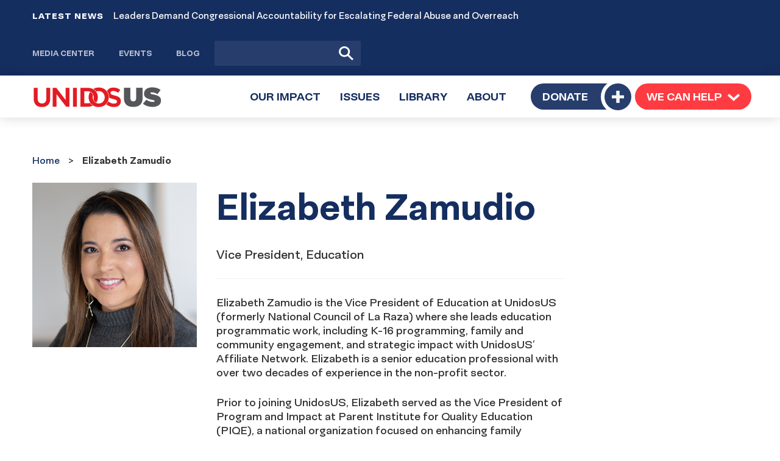

--- FILE ---
content_type: text/html; charset=UTF-8
request_url: https://unidosus.org/about/team/elizabeth-zamudio/
body_size: 17825
content:
<!DOCTYPE html>
<html lang="en-US" >
<head>

	<meta charset="UTF-8">
	<meta name="viewport" content="width=device-width, initial-scale=1">
	<meta name='robots' content='index, follow, max-image-preview:large, max-snippet:-1, max-video-preview:-1' />
	<style>img:is([sizes="auto" i], [sizes^="auto," i]) { contain-intrinsic-size: 3000px 1500px }</style>
	
	<!-- This site is optimized with the Yoast SEO Premium plugin v21.8 (Yoast SEO v25.4) - https://yoast.com/wordpress/plugins/seo/ -->
	<title>Elizabeth Zamudio | UnidosUS</title>
	<link rel="canonical" href="https://unidosus.org/about/team/elizabeth-zamudio/" />
	<meta property="og:locale" content="en_US" />
	<meta property="og:type" content="article" />
	<meta property="og:title" content="Elizabeth Zamudio" />
	<meta property="og:description" content="Elizabeth Zamudio is the Vice President of Education at UnidosUS (formerly National Council of La Raza) where she leads education programmatic work," />
	<meta property="og:url" content="https://unidosus.org/about/team/elizabeth-zamudio/" />
	<meta property="og:site_name" content="UnidosUS" />
	<meta property="article:publisher" content="https://www.facebook.com/Weareunidosus" />
	<meta property="article:modified_time" content="2025-07-25T15:30:10+00:00" />
	<meta property="og:image" content="https://unidosus.org/wp-content/uploads/2024/03/430x430_elizabeth_zamudio.png" />
	<meta property="og:image:width" content="430" />
	<meta property="og:image:height" content="430" />
	<meta property="og:image:type" content="image/png" />
	<meta name="twitter:card" content="summary_large_image" />
	<meta name="twitter:site" content="@Weareunidosus" />
	<script type="application/ld+json" class="yoast-schema-graph">{"@context":"https://schema.org","@graph":[{"@type":"WebPage","@id":"https://unidosus.org/about/team/elizabeth-zamudio/","url":"https://unidosus.org/about/team/elizabeth-zamudio/","name":"Elizabeth Zamudio | UnidosUS","isPartOf":{"@id":"https://unidosus.org/#website"},"primaryImageOfPage":{"@id":"https://unidosus.org/about/team/elizabeth-zamudio/#primaryimage"},"image":{"@id":"https://unidosus.org/about/team/elizabeth-zamudio/#primaryimage"},"thumbnailUrl":"https://unidosus.org/wp-content/uploads/2024/03/430x430_elizabeth_zamudio.png","datePublished":"2022-10-28T15:57:48+00:00","dateModified":"2025-07-25T15:30:10+00:00","breadcrumb":{"@id":"https://unidosus.org/about/team/elizabeth-zamudio/#breadcrumb"},"inLanguage":"en-US","potentialAction":[{"@type":"ReadAction","target":["https://unidosus.org/about/team/elizabeth-zamudio/"]}]},{"@type":"ImageObject","inLanguage":"en-US","@id":"https://unidosus.org/about/team/elizabeth-zamudio/#primaryimage","url":"https://unidosus.org/wp-content/uploads/2024/03/430x430_elizabeth_zamudio.png","contentUrl":"https://unidosus.org/wp-content/uploads/2024/03/430x430_elizabeth_zamudio.png","width":"430","height":"430","caption":"Elizabeth Zamudio, Vice President, Education"},{"@type":"BreadcrumbList","@id":"https://unidosus.org/about/team/elizabeth-zamudio/#breadcrumb","itemListElement":[{"@type":"ListItem","position":1,"name":"Home","item":"https://unidosus.org/"},{"@type":"ListItem","position":2,"name":"Elizabeth Zamudio"}]},{"@type":"WebSite","@id":"https://unidosus.org/#website","url":"https://unidosus.org/","name":"UnidosUS","description":"","publisher":{"@id":"https://unidosus.org/#organization"},"potentialAction":[{"@type":"SearchAction","target":{"@type":"EntryPoint","urlTemplate":"https://unidosus.org/?s={search_term_string}"},"query-input":{"@type":"PropertyValueSpecification","valueRequired":true,"valueName":"search_term_string"}}],"inLanguage":"en-US"},{"@type":"Organization","@id":"https://unidosus.org/#organization","name":"UnidosUS","url":"https://unidosus.org/","logo":{"@type":"ImageObject","inLanguage":"en-US","@id":"https://unidosus.org/#/schema/logo/image/","url":"https://unidosus.org/wp-content/uploads/2021/03/unidosus-logo-color-2x.png","contentUrl":"https://unidosus.org/wp-content/uploads/2021/03/unidosus-logo-color-2x.png","width":426,"height":72,"caption":"UnidosUS"},"image":{"@id":"https://unidosus.org/#/schema/logo/image/"},"sameAs":["https://www.facebook.com/Weareunidosus","https://x.com/Weareunidosus","https://instagram.com/Weareunidosus/","https://www.linkedin.com/company/national-council-of-la-raza","https://www.youtube.com/c/UnidosUS","https://en.wikipedia.org/wiki/UnidosUS"]}]}</script>
	<!-- / Yoast SEO Premium plugin. -->


<link rel="alternate" type="application/rss+xml" title="UnidosUS &raquo; Feed" href="https://unidosus.org/feed/" />
<link rel="alternate" type="application/rss+xml" title="UnidosUS &raquo; Comments Feed" href="https://unidosus.org/comments/feed/" />
<!-- SpeedCurve -->
<script id="un1-speedcurve-inline">
LUX=(function(){var a=("undefined"!==typeof(LUX)&&"undefined"!==typeof(LUX.gaMarks)?LUX.gaMarks:[]);var d=("undefined"!==typeof(LUX)&&"undefined"!==typeof(LUX.gaMeasures)?LUX.gaMeasures:[]);var j="LUX_start";var k=window.performance;var l=("undefined"!==typeof(LUX)&&LUX.ns?LUX.ns:(Date.now?Date.now():+(new Date())));if(k&&k.timing&&k.timing.navigationStart){l=k.timing.navigationStart}function f(){if(k&&k.now){return k.now()}var o=Date.now?Date.now():+(new Date());return o-l}function b(n){if(k){if(k.mark){return k.mark(n)}else{if(k.webkitMark){return k.webkitMark(n)}}}a.push({name:n,entryType:"mark",startTime:f(),duration:0});return}function m(p,t,n){if("undefined"===typeof(t)&&h(j)){t=j}if(k){if(k.measure){if(t){if(n){return k.measure(p,t,n)}else{return k.measure(p,t)}}else{return k.measure(p)}}else{if(k.webkitMeasure){return k.webkitMeasure(p,t,n)}}}var r=0,o=f();if(t){var s=h(t);if(s){r=s.startTime}else{if(k&&k.timing&&k.timing[t]){r=k.timing[t]-k.timing.navigationStart}else{return}}}if(n){var q=h(n);if(q){o=q.startTime}else{if(k&&k.timing&&k.timing[n]){o=k.timing[n]-k.timing.navigationStart}else{return}}}d.push({name:p,entryType:"measure",startTime:r,duration:(o-r)});return}function h(n){return c(n,g())}function c(p,o){for(i=o.length-1;i>=0;i--){var n=o[i];if(p===n.name){return n}}return undefined}function g(){if(k){if(k.getEntriesByType){return k.getEntriesByType("mark")}else{if(k.webkitGetEntriesByType){return k.webkitGetEntriesByType("mark")}}}return a}return{mark:b,measure:m,gaMarks:a,gaMeasures:d}})();LUX.ns=(Date.now?Date.now():+(new Date()));LUX.ac=[];LUX.cmd=function(a){LUX.ac.push(a)};LUX.init=function(){LUX.cmd(["init"])};LUX.send=function(){LUX.cmd(["send"])};LUX.addData=function(a,b){LUX.cmd(["addData",a,b])};LUX_ae=[];window.addEventListener("error",function(a){LUX_ae.push(a)});LUX_al=[];if("function"===typeof(PerformanceObserver)&&"function"===typeof(PerformanceLongTaskTiming)){var LongTaskObserver=new PerformanceObserver(function(c){var b=c.getEntries();for(var a=0;a<b.length;a++){var d=b[a];LUX_al.push(d)}});try{LongTaskObserver.observe({type:["longtask"]})}catch(e){}};

LUX.label = decodeURIComponent( 'Bio' );</script>
<script id="un1-speedcurve-js" src="https://cdn.speedcurve.com/js/lux.js?id=2677569804" defer crossorigin="anonymous"></script>
<!-- / SpeedCurve -->
<!-- Google Tag Manager -->
<script id="un1-gtm-inline">
(function(w,d,s,l,i){w[l]=w[l]||[];w[l].push({'gtm.start':
new Date().getTime(),event:'gtm.js'});var f=d.getElementsByTagName(s)[0],
j=d.createElement(s),dl=l!='dataLayer'?'&l='+l:'';j.async=true;j.src=
'https://www.googletagmanager.com/gtm.js?id='+i+dl;f.parentNode.insertBefore(j,f);
})(window,document,'script','dataLayer','GTM-MVB73G8');
</script>
<!-- / Google Tag Manager -->
	<!-- Critical font weights -->
<style>
@font-face {
	font-family: "NeoEss";
	src: url("https://unidosus.org/wp-content/themes/unidos/fonts/NeogroteskEss-Bold-vertfix-latin.woff2") format('woff2'),
	     url("https://unidosus.org/wp-content/themes/unidos/fonts/NeogroteskEss-Bold-vertfix-latin.woff") format('woff');
	font-weight: bold;
	font-style: normal;
	font-display: auto;
	/*
	font-display: swap;
	*/
}
@font-face {
	font-family: "NeoPro";
	src: url("https://unidosus.org/wp-content/themes/unidos/fonts/NeogroteskPro-Regular-vertfix-latin.woff2") format('woff2'),
	     url("https://unidosus.org/wp-content/themes/unidos/fonts/NeogroteskPro-Regular-vertfix-latin.woff") format('woff');
	font-weight: normal;
	font-style: normal;
	font-display: auto;
	/*
	font-display: swap;
	*/
}

@font-face {
	font-family: "NeoPro";
	src: url("https://unidosus.org/wp-content/themes/unidos/fonts/NeogroteskPro-Bold-vertfix-latin.woff2") format('woff2'),
	     url("https://unidosus.org/wp-content/themes/unidos/fonts/NeogroteskPro-Bold-vertfix-latin.woff") format('woff');
	font-weight: bold;
	font-style: normal;
	font-display: swap;
}

@font-face {
	font-family: "Gotham";
	src: url("https://unidosus.org/wp-content/themes/unidos/fonts/GothamBook/font.woff2") format('woff2'),
		 url("https://unidosus.org/wp-content/themes/unidos/fonts/GothamBook/font.woff") format('woff');
	font-weight: 400;
	font-style: normal;
	font-display: auto;
}

@font-face {
	font-family: "Gotham-Medium";
	src: url("https://unidosus.org/wp-content/themes/unidos/fonts/GothamMedium/font.woff2") format('woff2'),
		 url("https://unidosus.org/wp-content/themes/unidos/fonts/GothamMedium/font.woff") format('woff');
	font-weight: 500;
	font-style: normal;
	font-display: auto;
}

@font-face {
	font-family: "Gotham-Bold";
	src: url("https://unidosus.org/wp-content/themes/unidos/fonts/GothamBold/font.woff2") format('woff2'),
		 url("https://unidosus.org/wp-content/themes/unidos/fonts/GothamBold/font.woff") format('woff');
	font-weight: 700;
	font-style: normal;
	font-display: auto;
}

@font-face {
	font-family: "Gotham-Bold-Italic";
	src: url("https://unidosus.org/wp-content/themes/unidos/fonts/GothamBoldItalic/font.woff2") format('woff2'),
		 url("https://unidosus.org/wp-content/themes/unidos/fonts/GothamBoldItalic/font.woff") format('woff');
	font-weight: 700;
	font-style: italic;
	font-display: auto;
}

@font-face {
	font-family: "Robinson-Regular";
	src: url("https://unidosus.org/wp-content/themes/unidos/fonts/robinson_regular-webfont.woff2") format('woff2'),
       url("https://unidosus.org/wp-content/themes/unidos/fonts/robinson_regular-webfont.woff") format('woff');
	font-weight: 400;
	font-style: normal;
	font-display: auto;
}

@font-face {
	font-family: "Robinson-Press";
	src: url("https://unidosus.org/wp-content/themes/unidos/fonts/robinson_press-webfont.woff2") format('woff2'),
       url("https://unidosus.org/wp-content/themes/unidos/fonts/robinson_press-webfont.woff") format('woff');
	font-weight: 400;
	font-style: normal;
	font-display: auto;
}

</style>
<!-- / Critical font weights -->
	<style id='classic-theme-styles-inline-css'>
/*! This file is auto-generated */
.wp-block-button__link{color:#fff;background-color:#32373c;border-radius:9999px;box-shadow:none;text-decoration:none;padding:calc(.667em + 2px) calc(1.333em + 2px);font-size:1.125em}.wp-block-file__button{background:#32373c;color:#fff;text-decoration:none}
</style>
<link rel='stylesheet' id='activecampaign-form-block-css' href='https://unidosus.org/wp-content/plugins/activecampaign-subscription-forms/activecampaign-form-block/build/style-index.css?ver=1751545222' media='all' />
<style id='safe-svg-svg-icon-style-inline-css'>
.safe-svg-cover{text-align:center}.safe-svg-cover .safe-svg-inside{display:inline-block;max-width:100%}.safe-svg-cover svg{height:100%;max-height:100%;max-width:100%;width:100%}

</style>
<style id='global-styles-inline-css'>
:root{--wp--preset--aspect-ratio--square: 1;--wp--preset--aspect-ratio--4-3: 4/3;--wp--preset--aspect-ratio--3-4: 3/4;--wp--preset--aspect-ratio--3-2: 3/2;--wp--preset--aspect-ratio--2-3: 2/3;--wp--preset--aspect-ratio--16-9: 16/9;--wp--preset--aspect-ratio--9-16: 9/16;--wp--preset--color--black: #000000;--wp--preset--color--cyan-bluish-gray: #abb8c3;--wp--preset--color--white: #ffffff;--wp--preset--color--pale-pink: #f78da7;--wp--preset--color--vivid-red: #cf2e2e;--wp--preset--color--luminous-vivid-orange: #ff6900;--wp--preset--color--luminous-vivid-amber: #fcb900;--wp--preset--color--light-green-cyan: #7bdcb5;--wp--preset--color--vivid-green-cyan: #00d084;--wp--preset--color--pale-cyan-blue: #8ed1fc;--wp--preset--color--vivid-cyan-blue: #0693e3;--wp--preset--color--vivid-purple: #9b51e0;--wp--preset--gradient--vivid-cyan-blue-to-vivid-purple: linear-gradient(135deg,rgba(6,147,227,1) 0%,rgb(155,81,224) 100%);--wp--preset--gradient--light-green-cyan-to-vivid-green-cyan: linear-gradient(135deg,rgb(122,220,180) 0%,rgb(0,208,130) 100%);--wp--preset--gradient--luminous-vivid-amber-to-luminous-vivid-orange: linear-gradient(135deg,rgba(252,185,0,1) 0%,rgba(255,105,0,1) 100%);--wp--preset--gradient--luminous-vivid-orange-to-vivid-red: linear-gradient(135deg,rgba(255,105,0,1) 0%,rgb(207,46,46) 100%);--wp--preset--gradient--very-light-gray-to-cyan-bluish-gray: linear-gradient(135deg,rgb(238,238,238) 0%,rgb(169,184,195) 100%);--wp--preset--gradient--cool-to-warm-spectrum: linear-gradient(135deg,rgb(74,234,220) 0%,rgb(151,120,209) 20%,rgb(207,42,186) 40%,rgb(238,44,130) 60%,rgb(251,105,98) 80%,rgb(254,248,76) 100%);--wp--preset--gradient--blush-light-purple: linear-gradient(135deg,rgb(255,206,236) 0%,rgb(152,150,240) 100%);--wp--preset--gradient--blush-bordeaux: linear-gradient(135deg,rgb(254,205,165) 0%,rgb(254,45,45) 50%,rgb(107,0,62) 100%);--wp--preset--gradient--luminous-dusk: linear-gradient(135deg,rgb(255,203,112) 0%,rgb(199,81,192) 50%,rgb(65,88,208) 100%);--wp--preset--gradient--pale-ocean: linear-gradient(135deg,rgb(255,245,203) 0%,rgb(182,227,212) 50%,rgb(51,167,181) 100%);--wp--preset--gradient--electric-grass: linear-gradient(135deg,rgb(202,248,128) 0%,rgb(113,206,126) 100%);--wp--preset--gradient--midnight: linear-gradient(135deg,rgb(2,3,129) 0%,rgb(40,116,252) 100%);--wp--preset--font-size--small: 13px;--wp--preset--font-size--medium: 20px;--wp--preset--font-size--large: 36px;--wp--preset--font-size--x-large: 42px;--wp--preset--spacing--20: 0.44rem;--wp--preset--spacing--30: 0.67rem;--wp--preset--spacing--40: 1rem;--wp--preset--spacing--50: 1.5rem;--wp--preset--spacing--60: 2.25rem;--wp--preset--spacing--70: 3.38rem;--wp--preset--spacing--80: 5.06rem;--wp--preset--shadow--natural: 6px 6px 9px rgba(0, 0, 0, 0.2);--wp--preset--shadow--deep: 12px 12px 50px rgba(0, 0, 0, 0.4);--wp--preset--shadow--sharp: 6px 6px 0px rgba(0, 0, 0, 0.2);--wp--preset--shadow--outlined: 6px 6px 0px -3px rgba(255, 255, 255, 1), 6px 6px rgba(0, 0, 0, 1);--wp--preset--shadow--crisp: 6px 6px 0px rgba(0, 0, 0, 1);}:where(.is-layout-flex){gap: 0.5em;}:where(.is-layout-grid){gap: 0.5em;}body .is-layout-flex{display: flex;}.is-layout-flex{flex-wrap: wrap;align-items: center;}.is-layout-flex > :is(*, div){margin: 0;}body .is-layout-grid{display: grid;}.is-layout-grid > :is(*, div){margin: 0;}:where(.wp-block-columns.is-layout-flex){gap: 2em;}:where(.wp-block-columns.is-layout-grid){gap: 2em;}:where(.wp-block-post-template.is-layout-flex){gap: 1.25em;}:where(.wp-block-post-template.is-layout-grid){gap: 1.25em;}.has-black-color{color: var(--wp--preset--color--black) !important;}.has-cyan-bluish-gray-color{color: var(--wp--preset--color--cyan-bluish-gray) !important;}.has-white-color{color: var(--wp--preset--color--white) !important;}.has-pale-pink-color{color: var(--wp--preset--color--pale-pink) !important;}.has-vivid-red-color{color: var(--wp--preset--color--vivid-red) !important;}.has-luminous-vivid-orange-color{color: var(--wp--preset--color--luminous-vivid-orange) !important;}.has-luminous-vivid-amber-color{color: var(--wp--preset--color--luminous-vivid-amber) !important;}.has-light-green-cyan-color{color: var(--wp--preset--color--light-green-cyan) !important;}.has-vivid-green-cyan-color{color: var(--wp--preset--color--vivid-green-cyan) !important;}.has-pale-cyan-blue-color{color: var(--wp--preset--color--pale-cyan-blue) !important;}.has-vivid-cyan-blue-color{color: var(--wp--preset--color--vivid-cyan-blue) !important;}.has-vivid-purple-color{color: var(--wp--preset--color--vivid-purple) !important;}.has-black-background-color{background-color: var(--wp--preset--color--black) !important;}.has-cyan-bluish-gray-background-color{background-color: var(--wp--preset--color--cyan-bluish-gray) !important;}.has-white-background-color{background-color: var(--wp--preset--color--white) !important;}.has-pale-pink-background-color{background-color: var(--wp--preset--color--pale-pink) !important;}.has-vivid-red-background-color{background-color: var(--wp--preset--color--vivid-red) !important;}.has-luminous-vivid-orange-background-color{background-color: var(--wp--preset--color--luminous-vivid-orange) !important;}.has-luminous-vivid-amber-background-color{background-color: var(--wp--preset--color--luminous-vivid-amber) !important;}.has-light-green-cyan-background-color{background-color: var(--wp--preset--color--light-green-cyan) !important;}.has-vivid-green-cyan-background-color{background-color: var(--wp--preset--color--vivid-green-cyan) !important;}.has-pale-cyan-blue-background-color{background-color: var(--wp--preset--color--pale-cyan-blue) !important;}.has-vivid-cyan-blue-background-color{background-color: var(--wp--preset--color--vivid-cyan-blue) !important;}.has-vivid-purple-background-color{background-color: var(--wp--preset--color--vivid-purple) !important;}.has-black-border-color{border-color: var(--wp--preset--color--black) !important;}.has-cyan-bluish-gray-border-color{border-color: var(--wp--preset--color--cyan-bluish-gray) !important;}.has-white-border-color{border-color: var(--wp--preset--color--white) !important;}.has-pale-pink-border-color{border-color: var(--wp--preset--color--pale-pink) !important;}.has-vivid-red-border-color{border-color: var(--wp--preset--color--vivid-red) !important;}.has-luminous-vivid-orange-border-color{border-color: var(--wp--preset--color--luminous-vivid-orange) !important;}.has-luminous-vivid-amber-border-color{border-color: var(--wp--preset--color--luminous-vivid-amber) !important;}.has-light-green-cyan-border-color{border-color: var(--wp--preset--color--light-green-cyan) !important;}.has-vivid-green-cyan-border-color{border-color: var(--wp--preset--color--vivid-green-cyan) !important;}.has-pale-cyan-blue-border-color{border-color: var(--wp--preset--color--pale-cyan-blue) !important;}.has-vivid-cyan-blue-border-color{border-color: var(--wp--preset--color--vivid-cyan-blue) !important;}.has-vivid-purple-border-color{border-color: var(--wp--preset--color--vivid-purple) !important;}.has-vivid-cyan-blue-to-vivid-purple-gradient-background{background: var(--wp--preset--gradient--vivid-cyan-blue-to-vivid-purple) !important;}.has-light-green-cyan-to-vivid-green-cyan-gradient-background{background: var(--wp--preset--gradient--light-green-cyan-to-vivid-green-cyan) !important;}.has-luminous-vivid-amber-to-luminous-vivid-orange-gradient-background{background: var(--wp--preset--gradient--luminous-vivid-amber-to-luminous-vivid-orange) !important;}.has-luminous-vivid-orange-to-vivid-red-gradient-background{background: var(--wp--preset--gradient--luminous-vivid-orange-to-vivid-red) !important;}.has-very-light-gray-to-cyan-bluish-gray-gradient-background{background: var(--wp--preset--gradient--very-light-gray-to-cyan-bluish-gray) !important;}.has-cool-to-warm-spectrum-gradient-background{background: var(--wp--preset--gradient--cool-to-warm-spectrum) !important;}.has-blush-light-purple-gradient-background{background: var(--wp--preset--gradient--blush-light-purple) !important;}.has-blush-bordeaux-gradient-background{background: var(--wp--preset--gradient--blush-bordeaux) !important;}.has-luminous-dusk-gradient-background{background: var(--wp--preset--gradient--luminous-dusk) !important;}.has-pale-ocean-gradient-background{background: var(--wp--preset--gradient--pale-ocean) !important;}.has-electric-grass-gradient-background{background: var(--wp--preset--gradient--electric-grass) !important;}.has-midnight-gradient-background{background: var(--wp--preset--gradient--midnight) !important;}.has-small-font-size{font-size: var(--wp--preset--font-size--small) !important;}.has-medium-font-size{font-size: var(--wp--preset--font-size--medium) !important;}.has-large-font-size{font-size: var(--wp--preset--font-size--large) !important;}.has-x-large-font-size{font-size: var(--wp--preset--font-size--x-large) !important;}
:where(.wp-block-post-template.is-layout-flex){gap: 1.25em;}:where(.wp-block-post-template.is-layout-grid){gap: 1.25em;}
:where(.wp-block-columns.is-layout-flex){gap: 2em;}:where(.wp-block-columns.is-layout-grid){gap: 2em;}
:root :where(.wp-block-pullquote){font-size: 1.5em;line-height: 1.6;}
</style>
<link rel='stylesheet' id='weglot-css-css' href='https://unidosus.org/wp-content/plugins/weglot/dist/css/front-css.css?ver=5.0' media='all' />
<link rel='stylesheet' id='new-flag-css-css' href='https://unidosus.org/wp-content/plugins/weglot/dist/css/new-flags.css?ver=5.0' media='all' />
<link rel='stylesheet' id='un1-fonts-deferred-css' href='https://unidosus.org/wp-content/themes/unidos/assets/fonts-deferred.dist.css?ver=046980' media="print" onload="this.media='all'" />
<link rel='stylesheet' id='mapbox-gl-css' href='https://unidosus.org/wp-content/themes/unidos/assets/vendor/mapbox-gl.css?ver=2.6.0' media='all' />
<link rel='stylesheet' id='un1-highlight-share-css' href='https://unidosus.org/wp-content/themes/unidos/assets/vendor/share-this/share-this-custom.css?ver=1.2.1' media='all' />
<link rel='stylesheet' id='lity-css' href='https://unidosus.org/wp-content/themes/unidos/assets/vendor/lity.min.css?ver=2.4.1' media='all' />
<link rel='stylesheet' id='flickity-css' href='https://unidosus.org/wp-content/themes/unidos/assets/vendor/flickity/flickity.min.css?ver=2.3.0-20220304' media='all' />
<link rel='stylesheet' id='flickity-fade-css' href='https://unidosus.org/wp-content/themes/unidos/assets/vendor/flickity/flickity-fade.css?ver=2.0.0' media='all' />
<link rel='stylesheet' id='select2-css' href='https://unidosus.org/wp-content/themes/unidos/assets/vendor/select2.min.css?ver=046981' media="print" onload="this.media='all'" />
<link rel='stylesheet' id='simplebar-css' href='https://unidosus.org/wp-content/themes/unidos/assets/vendor/simplebar.min.css?ver=6.2.7' media='all' />

<!-- simplebar noscript -->
<noscript>
<style>
[data-simplebar] {
	overflow: auto;
	mask-image: var(--checkbox-mask-image, linear-gradient(to top, transparent 0, transparent 10px, #000 75px, #000 100%));
}
.simplebar-content-wrapper {
	scrollbar-width: auto;
	-ms-overflow-style: auto;
}
.simplebar-content-wrapper::-webkit-scrollbar,
.simplebar-hide-scrollbar::-webkit-scrollbar {
	display: initial;
	width: initial;
	height: initial;
}
</style>
</noscript>
<!-- / simplebar noscript -->
<link rel='stylesheet' id='mapbox-gl-geocoder-css' href='https://unidosus.org/wp-content/themes/unidos/assets/vendor/mapbox-gl-geocoder.css?ver=4.7.2' media='all' />
<link rel='stylesheet' id='un1-main-css' href='https://unidosus.org/wp-content/themes/unidos/assets/main.dist.css?ver=046980' media='all' />
<style id='un1-main-inline-css'>
.section--spacer--verysmall{height:15px}.section--spacer--small{height:26px}.section--spacer--medium{height:52px}.section--spacer--sitewidestandard{height:120px}.section--spacer--conferencespecial{height:35px}.section--spacer--mediumlarge{height:70px}.section--spacer--votingpage{height:100px}.section--spacer--horzline{height:2px}.section--spacer--homeoverhang{height:80px}@media (max-width: 767px) {.section--spacer--verysmall{height:15px}.section--spacer--small{height:26px}.section--spacer--medium{height:52px}.section--spacer--sitewidestandard{height:120px}.section--spacer--conferencespecial{height:35px}.section--spacer--mediumlarge{height:70px}.section--spacer--votingpage{height:100px}.section--spacer--horzline{height:2px}.section--spacer--homeoverhang{height:80px}}
</style>
<link rel='stylesheet' id='un1-map-immilocal-css' href='https://unidosus.org/wp-content/themes/unidos/assets/map-immilocal.dist.css?ver=046980' media='all' />
<link rel='stylesheet' id='un1-print-css' href='https://unidosus.org/wp-content/themes/unidos/assets/print.dist.css?ver=046981' media='print' />
<script src="https://unidosus.org/wp-content/plugins/weglot/dist/front-js.js?ver=5.0" id="wp-weglot-js-js"></script>
<script src="https://unidosus.org/wp-includes/js/jquery/jquery.min.js?ver=3.7.1" id="jquery-core-js"></script>
<script src="https://unidosus.org/wp-includes/js/jquery/jquery-migrate.min.js?ver=3.4.1" id="jquery-migrate-js"></script>
<script src="https://unidosus.org/wp-content/themes/unidos/modules/promotions/vendor/js.cookie.min.js?ver=2.2.0" id="js-cookie-js"></script>
<link rel="EditURI" type="application/rsd+xml" title="RSD" href="https://unidosus.org/xmlrpc.php?rsd" />
<link rel='shortlink' href='https://unidosus.org/?p=44655' />
<link rel="alternate" title="oEmbed (JSON)" type="application/json+oembed" href="https://unidosus.org/wp-json/oembed/1.0/embed?url=https%3A%2F%2Funidosus.org%2Fabout%2Fteam%2Felizabeth-zamudio%2F" />
<link rel="alternate" title="oEmbed (XML)" type="text/xml+oembed" href="https://unidosus.org/wp-json/oembed/1.0/embed?url=https%3A%2F%2Funidosus.org%2Fabout%2Fteam%2Felizabeth-zamudio%2F&#038;format=xml" />

<script type="application/json" id="weglot-data">{"website":"https:\/\/unidosus.org","uid":"d4e12ceda3","project_slug":"unidosus-ucc","language_from":"en","language_from_custom_flag":null,"language_from_custom_name":null,"excluded_paths":[{"type":"NOT_CONTAIN","value":"\/counseling-connection","language_button_displayed":false,"exclusion_behavior":"REDIRECT","excluded_languages":[],"regex":"^((?!\/counseling\\-connection).)*$"}],"excluded_blocks":[],"custom_settings":{"button_style":{"flag_type":"rectangle_mat","with_name":true,"full_name":true,"custom_css":"","is_dropdown":false,"with_flags":false},"wp_user_version":"5.0","translate_email":false,"translate_search":false,"translate_amp":false,"switchers":[{"style":{"with_name":false,"with_flags":false,"full_name":true,"is_dropdown":false,"invert_flags":false,"flag_type":"rectangle_mat","size_scale":1},"opts":{"hide_selected_language":true,"open_hover":false,"close_outside_click":false,"is_responsive":false,"display_device":"mobile","pixel_cutoff":768},"colors":[],"location":[]}]},"pending_translation_enabled":false,"curl_ssl_check_enabled":true,"custom_css":null,"languages":[{"language_to":"es","custom_code":null,"custom_name":null,"custom_local_name":null,"provider":null,"enabled":true,"automatic_translation_enabled":true,"deleted_at":null,"connect_host_destination":null,"custom_flag":null}],"organization_slug":"w-0685e1d0c3","api_domain":"cdn-api-weglot.com","current_language":"en","switcher_links":{"en":"https:\/\/unidosus.org\/about\/team\/elizabeth-zamudio\/","es":"https:\/\/unidosus.org\/es\/about\/team\/elizabeth-zamudio\/"},"original_path":"\/about\/team\/elizabeth-zamudio\/"}</script><meta name="author" content="UnidosUS" />
<link rel="apple-touch-icon" sizes="180x180" href="https://unidosus.org/apple-touch-icon.png?ver=2">
<link rel="icon" type="image/png" href="https://unidosus.org/favicon-32x32.png?ver=2" sizes="32x32" />
<link rel="icon" type="image/png" href="https://unidosus.org/favicon-16x16.png?ver=2" sizes="16x16" />
<meta name="theme-color" content="#152E60" />
<link rel="mask-icon" href="https://unidosus.org/safari-pinned-tab.svg?ver=1" color="#152E60">
<meta name="msapplication-TileColor" content="#ffffff" />
	<link rel="profile" href="https://gmpg.org/xfn/11">
		<meta http-equiv="x-ua-compatible" content="ie=edge">
	<style id="wpforms-css-vars-root">
				:root {
					--wpforms-field-border-radius: 3px;
--wpforms-field-border-style: solid;
--wpforms-field-border-size: 1px;
--wpforms-field-background-color: #ffffff;
--wpforms-field-border-color: rgba( 0, 0, 0, 0.25 );
--wpforms-field-border-color-spare: rgba( 0, 0, 0, 0.25 );
--wpforms-field-text-color: rgba( 0, 0, 0, 0.7 );
--wpforms-field-menu-color: #ffffff;
--wpforms-label-color: rgba( 0, 0, 0, 0.85 );
--wpforms-label-sublabel-color: rgba( 0, 0, 0, 0.55 );
--wpforms-label-error-color: #d63637;
--wpforms-button-border-radius: 3px;
--wpforms-button-border-style: none;
--wpforms-button-border-size: 1px;
--wpforms-button-background-color: #066aab;
--wpforms-button-border-color: #066aab;
--wpforms-button-text-color: #ffffff;
--wpforms-page-break-color: #066aab;
--wpforms-background-image: none;
--wpforms-background-position: center center;
--wpforms-background-repeat: no-repeat;
--wpforms-background-size: cover;
--wpforms-background-width: 100px;
--wpforms-background-height: 100px;
--wpforms-background-color: rgba( 0, 0, 0, 0 );
--wpforms-background-url: none;
--wpforms-container-padding: 0px;
--wpforms-container-border-style: none;
--wpforms-container-border-width: 1px;
--wpforms-container-border-color: #000000;
--wpforms-container-border-radius: 3px;
--wpforms-field-size-input-height: 43px;
--wpforms-field-size-input-spacing: 15px;
--wpforms-field-size-font-size: 16px;
--wpforms-field-size-line-height: 19px;
--wpforms-field-size-padding-h: 14px;
--wpforms-field-size-checkbox-size: 16px;
--wpforms-field-size-sublabel-spacing: 5px;
--wpforms-field-size-icon-size: 1;
--wpforms-label-size-font-size: 16px;
--wpforms-label-size-line-height: 19px;
--wpforms-label-size-sublabel-font-size: 14px;
--wpforms-label-size-sublabel-line-height: 17px;
--wpforms-button-size-font-size: 17px;
--wpforms-button-size-height: 41px;
--wpforms-button-size-padding-h: 15px;
--wpforms-button-size-margin-top: 10px;
--wpforms-container-shadow-size-box-shadow: none;

				}
			</style>		
</head>
<body class="wp-singular person-template-default single single-person postid-44655 wp-theme-unidos no-hero-bg-media not-blog" data-instant-intensity="viewport">

	<!-- Google Tag Manager (noscript) -->
<noscript><iframe src="https://www.googletagmanager.com/ns.html?id=GTM-MVB73G8"
height="0" width="0" style="display:none;visibility:hidden"></iframe></noscript>
<!-- End Google Tag Manager (noscript) -->
	<a class="skip-link screen-reader-text" href="#main">Skip site navigation</a>
		<div class="pre-header"></div>

	
<!-- Pre-header height check -->
<div id="js-header-pos-top"></div>
<script>
(function($){

	// Avoid if possible (by setting
	var $headerTopPosHolder = false;
	var prevHeaderTop = false;

	// Position relative to DOCUMENT
	// Effectively gets height of all content above header, if any
	function setHeaderTopPos() {
		// console.log('setPreHeaderHeight!!!');
		$headerTopPosHolder = ($headerTopPosHolder) ? $headerTopPosHolder : $('#js-header-pos-top');
		if ( $headerTopPosHolder.length ) {
			// console.log('setPreHeaderHeight - #js-header-pos-top exists');
			var headerTop = $headerTopPosHolder.offset().top;
			window.requestAnimationFrame(function(){
				headerTop = parseInt(headerTop);
				if ( headerTop < 0 ) {
					headerTop = 0;
				}
				// console.log('--header-pos-top check:', headerTop, prevHeaderTop);
				if ( headerTop !== prevHeaderTop ) {
					document.documentElement.style.setProperty('--header-pos-top', headerTop + 'px');
					prevHeaderTop = headerTop;
					// console.log('--header-pos-top CHANGED. Update:', headerTop)
				}
			});
		}
	}

	setHeaderTopPos();

	$(window)
		.on('debouncedresize', function(){
			setHeaderTopPos();
		});

})(jQuery);
</script>

<!-- / Pre-header height check -->

		<header id="js-header" class="header header--opaque header--default" role="banner">

		<div class="topbar dark-area dark-area--bluedark no-underlines vert-align-center">
			<div class="container topbar__container">

								<div class="topbar__row row space-between">

					<div class="btmbar__a col-12 col-auto@md vert-align-center">
													<div class="news-banner row@sm align-left-center@sm">

								<h2 class="news-banner__label meta pad-right">
									Latest News								</h2>

								
									<div class="news-banner__item col-expand">
										<a href="https://unidosus.org/press-releases/national-civil-rights-and-latino-leaders-demand-congressional-accountability-for-escalating-federal-abuse-and-executive-overreach/"> Leaders Demand Congressional Accountability for Escalating Federal Abuse and Overreach</a>
									</div>
									
							</div>
												</div>

					<div class="btmbar__b col-12 col-auto@md visible@md row space-between">
						<div class="col-auto vert-align-center">

														<nav class="nav nav--horizontal nav--util nav--util-1 vert-align-center opac-links col-auto" role="navigation" aria-label="Action Links">

																<ul class="menu">
								<li class="menu-item menu-item-depth-0"><a href="/media-center/" class="menu-btn menu-btn-depth-0 menu-link">Media Center</a></li><li class="menu-item menu-item-depth-0"><a href="/events/" class="menu-btn menu-btn-depth-0 menu-link">Events</a></li><li class="menu-item menu-item-depth-0"><a href="/blog/" class="menu-btn menu-btn-depth-0 menu-link">Blog</a></li>								</ul>
								
							</nav>
							
						</div>

						<div class="col-auto row">

							<div class="search-form__wrap search-form__wrap--header col-auto vert-align-center visible@sm">
								<div class="js-search-form search-form search-form--header search-form--opaque-header flex-col"><search>
<form class="js-search-form search-form"
	id="search--header"
	method="get"
	action="https://unidosus.org/"
	role="search">

	<label>
		<span class="search-form__label screen-reader-text">Site search</span>
		<input
			class="search-form__input"
			type="text"
			inputmode="search"
			name="s"
						enterkeyhint="search"
			autocapitalize="off"
			autocomplete="off"></label><button class="search-form__submit search-form__submit--header btn" type="submit">
		<span class="screen-reader-text">Submit Search</span>
		<svg class="svg-icon" aria-hidden="true" role="img" focusable="false" xmlns="http://www.w3.org/2000/svg" width="23.561" height="23.561" viewbox="0 0 23.561 23.561"><g transform="translate(1.5 1.5)"><circle cx="7.5" cy="7.5" r="7.5" fill="none" stroke="currentColor" stroke-miterlimit="10" stroke-width="3" /><line x2="8.502" y2="8.502" transform="translate(12.498 12.498)" fill="none" stroke="currentColor" stroke-miterlimit="10" stroke-width="3" /></g></svg>	</button>

</form>
</search>
</div>							</div>

							
						</div>

					</div>

				</div>
			</div>		</div>
		<div id="js-btmbar__spacer" class="btmbar__spacer"></div>

		<div id="js-btmbar" class="btmbar light-area light-area--white vert-align-center">
			<div class="container btmbar__container staticpos">				<div class="btmbar__row row">
					<div class="btmbar__col col-12 flex space-between">

						<div class="btmbar__left vert-align-center">

							<div id="js-site-logo" class="site-logo site-logo--main-header site-logo--opaque vert-align-center">
								<a href="https://unidosus.org/">
																		<img src="https://unidosus.org/wp-content/themes/unidos/images/unidosus-logo-color-2x.png" width="213" height="36" alt="UnidosUS" />
								</a>
							</div>

						</div>
						<div class="btmbar__right col-expand flex align-right-center">

														<nav id="js-nav--main--mega" class="nav nav--horizontal nav--main nav--main--mega visible@md vert-align-center bluedark-links" role="navigation" aria-label="Main Menu">
								<ul class="menu has-megas js-has-megas">
								<li class="menu-item menu-item-depth-0"><a href="https://unidosus.org/facts/" class="menu-btn menu-btn-depth-0 mega-toggle js-mega-toggle" role="button" aria-expanded="false">Our Impact<span class="screen-reader-text">Toggle submenu</span><span class="plus-minus"></span></a><div class="js-mega mega mega--main light-area light-area--offwhite"><div class="mega__container mega__container--default container"><div class="mega__row row gutters"><div class="col-12 col-5@md mega__col mega__col--main"><h2 class="meta p visible@md" aria-hidden="true">Illuminating Our Growth</h2><h2 class="screen-reader-text hidden@md" aria-hidden="true">Illuminating Our Growth</h2><p>Rooted in the heart of the Latino community, our work in 2024 — like a Giant Sequoia — has strengthened our foundation, ensuring we create lasting impact for years to come.</p>
</div><div class="col-12 col-3@md mega__col mega__col--main nav nav--vertical"><h3 class="meta menu-title p visible@md">Past reports</h3><ul class="sub-menu menu-depth-1 sub-nav-group"><li class="menu-item menu-item-depth-1"><a class="menu-btn menu-btn-depth-1 menu-link" href="https://unidosus.org/publications/2023-unidosus-impact-report-the-power-of-us/">2023: The Power of US</a></li><li class="menu-item menu-item-depth-1"><a class="menu-btn menu-btn-depth-1 menu-link" href="https://unidosus.org/publications/2022-unidosus-impact-report-building-our-power/">2022: Building Our Power</a></li><li class="menu-item menu-item-depth-1"><a class="menu-btn menu-btn-depth-1 menu-link" href="https://unidosus.org/publications/2021-unidosus-impact-report/">2021: Moving US Forward</a></li><li class="menu-item menu-item-depth-1"><a class="menu-btn menu-btn-depth-1 menu-link" href="https://unidosus.org/blog/publications/topics/impact-report/" target="_blank" rel="noopener">2000-2020</a></li></ul></div><div class="col-12 col-4@md mega__col mega__col--main"><article class="card card--mega flex-col visible@md no-underlines bluedark-text"><h3 class="h3"><a href="https://unidosus.org/2024-impact-report/">2024 Impact Report: Illuminating Our Growth</a></h3><figure class="card__media cover-area p"><div class="aspect-wrap img-aspect-wrap"><div class="aspect-spacer img-aspect-spacer" style="padding-bottom: 60.7476635514%;"></div><img width="1024" height="622" src="https://unidosus.org/wp-content/uploads/2025/04/856x520_unidosus_2024impactpage_featuredimage@2x-100-1024x622.jpg" class="aspect img-aspect" alt="" sizes="auto, (max-width: 767px) calc(100vw - 36px), (max-width: 1211px) calc(50vw - 64px), (max-width: 1919px) 260px, 300px" loading="lazy" importance="low" decoding="async" srcset="https://unidosus.org/wp-content/uploads/2025/04/856x520_unidosus_2024impactpage_featuredimage@2x-100-1024x622.jpg 1024w, https://unidosus.org/wp-content/uploads/2025/04/856x520_unidosus_2024impactpage_featuredimage@2x-100-540x328.jpg 540w, https://unidosus.org/wp-content/uploads/2025/04/856x520_unidosus_2024impactpage_featuredimage@2x-100-150x91.jpg 150w, https://unidosus.org/wp-content/uploads/2025/04/856x520_unidosus_2024impactpage_featuredimage@2x-100-768x467.jpg 768w, https://unidosus.org/wp-content/uploads/2025/04/856x520_unidosus_2024impactpage_featuredimage@2x-100-1536x933.jpg 1536w, https://unidosus.org/wp-content/uploads/2025/04/856x520_unidosus_2024impactpage_featuredimage@2x-100.jpg 1712w" /></div></figure><p class="card__desc card__desc--mega">Begin
</p><a href="https://unidosus.org/2024-impact-report/" class="cover" aria-hidden="true" tabindex="-1"></a></article></div></div></div></div></li><li class="menu-item menu-item-depth-0"><a href="https://unidosus.org/issues/" class="menu-btn menu-btn-depth-0 mega-toggle js-mega-toggle" role="button" aria-expanded="false">Issues<span class="screen-reader-text">Toggle submenu</span><span class="plus-minus"></span></a><div class="js-mega mega mega--main light-area light-area--offwhite"><div class="mega__container mega__container--default container"><div class="mega__row row gutters"><div class="col-12 col-5@md mega__col mega__col--main"><h2 class="meta p visible@md" aria-hidden="true">Issues</h2><h2 class="screen-reader-text hidden@md" aria-hidden="true">Issues</h2><p>Through our unique combination of research, advocacy, programs, and a national network of nearly 300 community-based Affiliate organizations across the country, we simultaneously challenge the social, economic, and political barriers that affect Latinos in the United States across a range of key issues:</p>
</div><div class="col-12 col-3@md mega__col mega__col--main nav nav--vertical"><h3 class="meta menu-title p visible@md">Explore</h3><ul class="sub-menu menu-depth-1 sub-nav-group"><li class="menu-item menu-item-depth-1"><a class="menu-btn menu-btn-depth-1 menu-link" href="https://unidosus.org/issues/education/">Education</a></li><li class="menu-item menu-item-depth-1"><a class="menu-btn menu-btn-depth-1 menu-link" href="https://unidosus.org/issues/health/">Health</a></li><li class="menu-item menu-item-depth-1"><a class="menu-btn menu-btn-depth-1 menu-link" href="https://unidosus.org/issues/housing-and-financial-empowerment/">Housing and financial empowerment</a></li><li class="menu-item menu-item-depth-1"><a class="menu-btn menu-btn-depth-1 menu-link" href="https://unidosus.org/issues/immigration/">Immigration</a></li><li class="menu-item menu-item-depth-1"><a class="menu-btn menu-btn-depth-1 menu-link" href="https://unidosus.org/issues/civil-rights-and-racial-equity/">Racial equity</a></li><li class="menu-item menu-item-depth-1"><a class="menu-btn menu-btn-depth-1 menu-link" href="https://unidosus.org/issues/voting-and-political-empowerment/">Voting and political empowerment</a></li><li class="menu-item menu-item-depth-1"><a class="menu-btn menu-btn-depth-1 menu-link" href="https://unidosus.org/issues/workforce-development/">Workforce development</a></li></ul></div><div class="col-12 col-4@md mega__col mega__col--main"><article class="card card--mega flex-col visible@md no-underlines bluedark-text"><h3 class="h3"><a href="https://unidosus.org/blog/2025/02/06/how-know-your-rights-workshops-are-empowering-immigrants/">How Know Your Rights Workshops are Empowering Immigrants</a></h3><p class="meta meta--alt visually-first"><span>Immigration</span></p><figure class="card__media cover-area p"><div class="aspect-wrap img-aspect-wrap"><div class="aspect-spacer img-aspect-spacer" style="padding-bottom: 53.8864628821%;"></div><img width="1024" height="552" src="https://unidosus.org/wp-content/uploads/2025/02/1145x617_unidosus_knowyourrights_opt1-1024x552.jpg" class="aspect img-aspect" alt="Two female Latinas and one Latino male attend a workshop on empowering immigrants to know their rights." sizes="auto, (max-width: 767px) calc(100vw - 36px), (max-width: 1211px) calc(50vw - 64px), (max-width: 1919px) 260px, 300px" loading="lazy" importance="low" decoding="async" srcset="https://unidosus.org/wp-content/uploads/2025/02/1145x617_unidosus_knowyourrights_opt1-1024x552.jpg 1024w, https://unidosus.org/wp-content/uploads/2025/02/1145x617_unidosus_knowyourrights_opt1-540x291.jpg 540w, https://unidosus.org/wp-content/uploads/2025/02/1145x617_unidosus_knowyourrights_opt1-150x81.jpg 150w, https://unidosus.org/wp-content/uploads/2025/02/1145x617_unidosus_knowyourrights_opt1-768x414.jpg 768w, https://unidosus.org/wp-content/uploads/2025/02/1145x617_unidosus_knowyourrights_opt1.jpg 1145w" /></div></figure><p class="card__desc card__desc--mega">Recently, Tom Homan, the Trump administration’s “Border Czar” complained that immigrants in Chicago were “too educated” because they know their basic rights. That’s because UnidosUS Affiliates and other organizations have [&hellip;]
</p><a href="https://unidosus.org/blog/2025/02/06/how-know-your-rights-workshops-are-empowering-immigrants/" class="cover" aria-hidden="true" tabindex="-1"></a></article></div></div></div></div></li><li class="menu-item menu-item-depth-0"><a href="/publications/" class="menu-btn menu-btn-depth-0 mega-toggle js-mega-toggle" role="button" aria-expanded="false">Library<span class="screen-reader-text">Toggle submenu</span><span class="plus-minus"></span></a><div class="js-mega mega mega--main light-area light-area--offwhite"><div class="mega__container mega__container--default container"><div class="mega__row row gutters"><div class="col-12 col-5@md mega__col mega__col--main"><h2 class="meta p visible@md" aria-hidden="true">Library</h2><h2 class="screen-reader-text hidden@md" aria-hidden="true">Library</h2><p>The UnidosUS Publication Library is the single most extensive collection of research on the Hispanic community in the United States, covering topics from Immigration and Education to Employment and Health.</p>
<p class="mega__main-link"><a href="/publications/">Explore all our publications</a></p></div><div class="col-12 col-3@md mega__col mega__col--main nav nav--vertical"><h3 class="meta menu-title p visible@md">Explore</h3><ul class="sub-menu menu-depth-1 sub-nav-group"><li class="menu-item menu-item-depth-1"><a class="menu-btn menu-btn-depth-1 menu-link" href="https://unidosus.org/publications/?resource_type=research-report&#038;order=DESC" target="_blank" rel="noopener">Research Reports</a></li><li class="menu-item menu-item-depth-1"><a class="menu-btn menu-btn-depth-1 menu-link" href="https://unidosus.org/publications/?resource_type=article&#038;order=DESC" target="_blank" rel="noopener">Articles</a></li><li class="menu-item menu-item-depth-1"><a class="menu-btn menu-btn-depth-1 menu-link" href="https://unidosus.org/publications/?resource_type=fact-sheet&#038;order=DESC" target="_blank" rel="noopener">Fact Sheets</a></li><li class="menu-item menu-item-depth-1"><a class="menu-btn menu-btn-depth-1 menu-link" href="https://unidosus.org/publications/?resource_type=position-paper&#038;order=DESC" target="_blank" rel="noopener">Position Papers</a></li><li class="menu-item menu-item-depth-1"><a class="menu-btn menu-btn-depth-1 menu-link" href="https://unidosus.org/publications/" target="_blank" rel="noopener">All Publications</a></li></ul></div><div class="col-12 col-4@md mega__col mega__col--main no-title"><article class="card card--mega flex-col visible@md no-underlines bluedark-text"><h3 class="h3"><a href="https://unidosus.org/publications/the-affordable-care-act-helps-millions-of-latinos-lead-healthier-more-financially-secure-lives/">The Affordable Care Act Helps Millions of Latinos Lead Healthier, More Financially Secure Lives</a></h3><p class="meta meta--alt visually-first"><span>Fact Sheet</span></p><figure class="card__media cover-area p"><div class="aspect-wrap img-aspect-wrap"><div class="aspect-spacer img-aspect-spacer" style="padding-bottom: 60.7476635514%;"></div><img width="856" height="520" src="https://unidosus.org/wp-content/uploads/2024/07/856x520_unidosus_theacahelpsmillionsoflatinos.jpg" class="aspect img-aspect" alt="The Affordable Care Act Helps Millions of Latinos Lead Healthier, More Financially Secure Lives" sizes="auto, (max-width: 767px) calc(100vw - 36px), (max-width: 1211px) calc(50vw - 64px), (max-width: 1919px) 260px, 300px" loading="lazy" importance="low" decoding="async" srcset="https://unidosus.org/wp-content/uploads/2024/07/856x520_unidosus_theacahelpsmillionsoflatinos.jpg 856w, https://unidosus.org/wp-content/uploads/2024/07/856x520_unidosus_theacahelpsmillionsoflatinos-540x328.jpg 540w, https://unidosus.org/wp-content/uploads/2024/07/856x520_unidosus_theacahelpsmillionsoflatinos-150x91.jpg 150w, https://unidosus.org/wp-content/uploads/2024/07/856x520_unidosus_theacahelpsmillionsoflatinos-768x467.jpg 768w" /></div></figure><p class="card__desc card__desc--mega">This fact sheet explains the benefits that the Affordable Care Act (ACA) has brought to Latinos, both nationally and in the 20 states with the greatest number of Latinos.
</p><a href="https://unidosus.org/publications/the-affordable-care-act-helps-millions-of-latinos-lead-healthier-more-financially-secure-lives/" class="cover" aria-hidden="true" tabindex="-1"></a></article></div></div></div></div></li><li class="menu-item menu-item-depth-0"><a href="https://unidosus.org/about/" class="menu-btn menu-btn-depth-0 mega-toggle js-mega-toggle" role="button" aria-expanded="false">About<span class="screen-reader-text">Toggle submenu</span><span class="plus-minus"></span></a><div class="js-mega mega mega--main light-area light-area--offwhite"><div class="mega__container mega__container--default container"><div class="mega__row row gutters"><div class="col-12 col-5@md mega__col mega__col--main"><h2 class="meta p visible@md" aria-hidden="true">About Us</h2><h2 class="screen-reader-text hidden@md" aria-hidden="true">About Us</h2><p>Since 1968, we&#8217;ve served the Hispanic community through our research, policy analysis, and state and national advocacy efforts, as well as in our program work in communities nationwide and through our network of over 300 affiliates across the country.</p>
<p class="mega__main-link"><a href="https://unidosus.org/about/">Learn about UnidosUS</a></p></div><div class="col-12 col-3@md mega__col mega__col--main nav nav--vertical"><h3 class="meta menu-title p visible@md">Explore</h3><ul class="sub-menu menu-depth-1 sub-nav-group"><li class="menu-item menu-item-depth-1"><a class="menu-btn menu-btn-depth-1 menu-link" href="https://unidosus.org/about/who-we-are/">Who We Are</a></li><li class="menu-item menu-item-depth-1"><a class="menu-btn menu-btn-depth-1 menu-link" href="https://unidosus.org/about/history/">Our history</a></li><li class="menu-item menu-item-depth-1"><a class="menu-btn menu-btn-depth-1 menu-link" href="https://unidosus.org/about/jobs/">Jobs</a></li><li class="menu-item menu-item-depth-1"><a class="menu-btn menu-btn-depth-1 menu-link" href="https://unidosus.org/about/leadership-and-staff/">Leadership</a></li><li class="menu-item menu-item-depth-1"><a class="menu-btn menu-btn-depth-1 menu-link" href="https://unidosus.org/about/board-of-directors/">Board of Directors</a></li><li class="menu-item menu-item-depth-1"><a class="menu-btn menu-btn-depth-1 menu-link" href="https://unidosus.org/about/corporate-board-of-advisors/">Corporate Board of Advisors</a></li><li class="menu-item menu-item-depth-1"><a class="menu-btn menu-btn-depth-1 menu-link" href="https://unidosus.org/about/corporate-giving/">Corporate Giving</a></li><li class="menu-item menu-item-depth-1"><a class="menu-btn menu-btn-depth-1 menu-link" href="https://unidosus.org/about/affiliates/">Affiliates</a></li><li class="menu-item menu-item-depth-1"><a class="menu-btn menu-btn-depth-1 menu-link" href="https://unidosus.org/2024-impact-report/">Impact Report</a></li></ul></div><div class="col-12 col-4@md mega__col mega__col--main no-title"></div></div></div></div></li>								</ul>
							</nav>
							
														<nav id="js-nav--main-ctas--mega" class="nav nav--horizontal nav--main-ctas nav--main-ctas--mega visible@md vert-align-center" role="navigation" aria-label="Calls to action">
								<ul class="menu has-megas js-has-megas">
								<li class="menu-item menu-item-depth-0 has-skinny"><a href="https://unidosus.org/donate/" class="menu-btn menu-btn-depth-0 menu-link">Donate</a><button class="plus-minus mega-toggle js-mega-toggle" type="button" aria-expanded="false"><span class="screen-reader-text">Toggle submenu</span></button><div class="js-mega skinny skinny--main dark-area dark-area--bluedark"><div class="skinny__container skinny__container--default container"><div class="skinny__row row gutters"><div class="col-12 skinny__col skinny__col--main"><div class="col-12 nav nav--vertical"><ul class="sub-menu menu-depth-1 sub-nav-group"><li class="menu-item menu-item-depth-1 has-ctas"><a class="menu-btn menu-btn-depth-1 menu-link" href="https://unidosus.org/donate/">Make a donation</a></li></ul></div><div class="col-12 nav nav--vertical"><ul class="sub-menu menu-depth-1 sub-nav-group"><li class="menu-item menu-item-depth-1"><a class="menu-btn menu-btn-depth-1 menu-link" href="https://unidosus.org/donate/individual-giving/">Individuals</a></li><li class="menu-item menu-item-depth-1"><a class="menu-btn menu-btn-depth-1 menu-link" href="https://unidosus.org/donate/planned-giving/">Planned giving</a></li><li class="menu-item menu-item-depth-1"><a class="menu-btn menu-btn-depth-1 menu-link" href="https://unidosus.org/donate/individual-giving/#more-ways-to-give" data-anchor="true">More ways to give</a></li></ul></div></div></div></div></div></li><li class="menu-item menu-item-depth-0"><a href="/about/affiliates/" class="menu-btn menu-btn-depth-0 mega-toggle js-mega-toggle" role="button" aria-expanded="false"><span class="hidden@md">Know your rights</span><span class="visible@md">We can help</span><span class="screen-reader-text">Toggle submenu</span><span class="plus-minus"></span></a><div class="js-mega mega mega--main-ctas dark-area dark-area--bluedark"><div class="mega__container mega__container--default container"><div class="mega__row row gutters"><div class="col-12 col-3@md mega__col mega__col--main-ctas"><h2 class="h2">We're here to help you.</h2><p>Need help? Want to understand how to vote, where to get health care, or need legal or citizenship assistance? We provide help with all of this and more to the Latino community.</p>
</div><div class="col-12 col-9@md mega__col  mega__col--main-ctas nav nav--vertical"><div class="row"><div class="col-12 col-3@md nav nav--vertical"><h3 class="meta menu-title p visible@md">Immigration</h3><ul class="sub-menu menu-depth-1 sub-nav-group"><li class="menu-item menu-item-depth-1"><a class="menu-btn menu-btn-depth-1 menu-link" href="http://bit.ly/KYR-UUS" target="_blank" rel="noopener">Know Your Rights &amp; Immigration Rapid Response Resource Guide</a></li></ul></div><div class="col-12 col-3@md nav nav--vertical"><h3 class="meta menu-title p visible@md">Health care</h3><ul class="sub-menu menu-depth-1 sub-nav-group"><li class="menu-item menu-item-depth-1"><a class="menu-btn menu-btn-depth-1 menu-link" href="https://www.healthcare.gov" target="_blank" rel="noopener">Enroll in a health coverage plan</a></li></ul></div><div class="col-12 col-3@md nav nav--vertical"><h3 class="meta menu-title p visible@md">Citizenship</h3><ul class="sub-menu menu-depth-1 sub-nav-group"><li class="menu-item menu-item-depth-1"><a class="menu-btn menu-btn-depth-1 menu-link" href="https://unidosus.org/blog/2022/09/16/information-and-resources-process-to-apply-for-us-citizenship/" target="_blank" rel="noopener">Become a U.S. citizen</a></li><li class="menu-item menu-item-depth-1"><a class="menu-btn menu-btn-depth-1 menu-link" href="https://www.immi.org/es/home/index" target="_blank" rel="noopener">Legal assistance</a></li></ul></div><div class="col-12 col-3@md nav nav--vertical"><ul class="sub-menu menu-depth-1 sub-nav-group"></ul></div></div><div class="row"><div class="col-12"><p class="has-ctas vert-marg-top"><a href="/about/affiliates/">Explore our affiliate network and get help</a></p></div></div></div></div></div></div></li>								</ul>
							</nav>
							
						</div>
					</div>				</div>			</div>

						<div class="tray__toggle-wrapper hidden@md bluedark-links">
				<button id="js-tray__toggle" class="tray__toggle tray__toggle--default" role="button" aria-expanded="false">
					<div class="tray__toggle-inner">
						<span class="screen-reader-text">Toggle mobile menu</span>
						<svg class="svg-icon" aria-hidden="true" role="img" focusable="false" xmlns="http://www.w3.org/2000/svg" width="35" height="29" viewbox="0 0 35 29"><g><line x2="30" fill="none" stroke="currentColor" stroke-linecap="round" stroke-width="5" class="tray__toggle-line tray__toggle-line--1" transform="translate(0 0)" /><line x2="26" fill="none" stroke="currentColor" stroke-linecap="round" stroke-width="5" class="tray__toggle-line tray__toggle-line--2" transform="translate(4 12)" /><line x2="30" fill="none" stroke="currentColor" stroke-linecap="round" stroke-width="5" class="tray__toggle-line tray__toggle-line--3" transform="translate(0 24)" /></g></svg>					</div>
				</button>
			</div>

			<div class="tray__wrap hidden@md">

				<div id="js-tray" class="tray light-area--greylight">

										<nav id="js-nav--main--tray" class="nav nav--vertical nav--main nav--main--tray vert-marg-bottom bluedark-links" role="navigation" aria-label="Main Menu">
						<ul class="menu">
						<li class="menu-item menu-item-depth-0"><a href="https://unidosus.org/facts/" class="menu-btn menu-btn-depth-0 mega-toggle js-mega-toggle" role="button" aria-expanded="false">Our Impact<span class="screen-reader-text">Toggle submenu</span><span class="plus-minus"></span></a><div class="js-mega mega mega--main light-area light-area--offwhite"><div class="mega__container mega__container--default container"><div class="mega__row row gutters"><div class="col-12 col-5@md mega__col mega__col--main"><h2 class="meta p visible@md" aria-hidden="true">Illuminating Our Growth</h2><h2 class="screen-reader-text hidden@md" aria-hidden="true">Illuminating Our Growth</h2><p>Rooted in the heart of the Latino community, our work in 2024 — like a Giant Sequoia — has strengthened our foundation, ensuring we create lasting impact for years to come.</p>
</div><div class="col-12 col-3@md mega__col mega__col--main nav nav--vertical"><h3 class="meta menu-title p visible@md">Past reports</h3><ul class="sub-menu menu-depth-1 sub-nav-group"><li class="menu-item menu-item-depth-1"><a class="menu-btn menu-btn-depth-1 menu-link" href="https://unidosus.org/publications/2023-unidosus-impact-report-the-power-of-us/">2023: The Power of US</a></li><li class="menu-item menu-item-depth-1"><a class="menu-btn menu-btn-depth-1 menu-link" href="https://unidosus.org/publications/2022-unidosus-impact-report-building-our-power/">2022: Building Our Power</a></li><li class="menu-item menu-item-depth-1"><a class="menu-btn menu-btn-depth-1 menu-link" href="https://unidosus.org/publications/2021-unidosus-impact-report/">2021: Moving US Forward</a></li><li class="menu-item menu-item-depth-1"><a class="menu-btn menu-btn-depth-1 menu-link" href="https://unidosus.org/blog/publications/topics/impact-report/" target="_blank" rel="noopener">2000-2020</a></li></ul></div><div class="col-12 col-4@md mega__col mega__col--main"><article class="card card--mega flex-col visible@md no-underlines bluedark-text"><h3 class="h3"><a href="https://unidosus.org/2024-impact-report/">2024 Impact Report: Illuminating Our Growth</a></h3><figure class="card__media cover-area p"><div class="aspect-wrap img-aspect-wrap"><div class="aspect-spacer img-aspect-spacer" style="padding-bottom: 60.7476635514%;"></div><img width="1024" height="622" src="https://unidosus.org/wp-content/uploads/2025/04/856x520_unidosus_2024impactpage_featuredimage@2x-100-1024x622.jpg" class="aspect img-aspect" alt="" sizes="auto, (max-width: 767px) calc(100vw - 36px), (max-width: 1211px) calc(50vw - 64px), (max-width: 1919px) 260px, 300px" loading="lazy" importance="low" decoding="async" srcset="https://unidosus.org/wp-content/uploads/2025/04/856x520_unidosus_2024impactpage_featuredimage@2x-100-1024x622.jpg 1024w, https://unidosus.org/wp-content/uploads/2025/04/856x520_unidosus_2024impactpage_featuredimage@2x-100-540x328.jpg 540w, https://unidosus.org/wp-content/uploads/2025/04/856x520_unidosus_2024impactpage_featuredimage@2x-100-150x91.jpg 150w, https://unidosus.org/wp-content/uploads/2025/04/856x520_unidosus_2024impactpage_featuredimage@2x-100-768x467.jpg 768w, https://unidosus.org/wp-content/uploads/2025/04/856x520_unidosus_2024impactpage_featuredimage@2x-100-1536x933.jpg 1536w, https://unidosus.org/wp-content/uploads/2025/04/856x520_unidosus_2024impactpage_featuredimage@2x-100.jpg 1712w" /></div></figure><p class="card__desc card__desc--mega">Begin
</p><a href="https://unidosus.org/2024-impact-report/" class="cover" aria-hidden="true" tabindex="-1"></a></article></div></div></div></div></li><li class="menu-item menu-item-depth-0"><a href="https://unidosus.org/issues/" class="menu-btn menu-btn-depth-0 mega-toggle js-mega-toggle" role="button" aria-expanded="false">Issues<span class="screen-reader-text">Toggle submenu</span><span class="plus-minus"></span></a><div class="js-mega mega mega--main light-area light-area--offwhite"><div class="mega__container mega__container--default container"><div class="mega__row row gutters"><div class="col-12 col-5@md mega__col mega__col--main"><h2 class="meta p visible@md" aria-hidden="true">Issues</h2><h2 class="screen-reader-text hidden@md" aria-hidden="true">Issues</h2><p>Through our unique combination of research, advocacy, programs, and a national network of nearly 300 community-based Affiliate organizations across the country, we simultaneously challenge the social, economic, and political barriers that affect Latinos in the United States across a range of key issues:</p>
</div><div class="col-12 col-3@md mega__col mega__col--main nav nav--vertical"><h3 class="meta menu-title p visible@md">Explore</h3><ul class="sub-menu menu-depth-1 sub-nav-group"><li class="menu-item menu-item-depth-1"><a class="menu-btn menu-btn-depth-1 menu-link" href="https://unidosus.org/issues/education/">Education</a></li><li class="menu-item menu-item-depth-1"><a class="menu-btn menu-btn-depth-1 menu-link" href="https://unidosus.org/issues/health/">Health</a></li><li class="menu-item menu-item-depth-1"><a class="menu-btn menu-btn-depth-1 menu-link" href="https://unidosus.org/issues/housing-and-financial-empowerment/">Housing and financial empowerment</a></li><li class="menu-item menu-item-depth-1"><a class="menu-btn menu-btn-depth-1 menu-link" href="https://unidosus.org/issues/immigration/">Immigration</a></li><li class="menu-item menu-item-depth-1"><a class="menu-btn menu-btn-depth-1 menu-link" href="https://unidosus.org/issues/civil-rights-and-racial-equity/">Racial equity</a></li><li class="menu-item menu-item-depth-1"><a class="menu-btn menu-btn-depth-1 menu-link" href="https://unidosus.org/issues/voting-and-political-empowerment/">Voting and political empowerment</a></li><li class="menu-item menu-item-depth-1"><a class="menu-btn menu-btn-depth-1 menu-link" href="https://unidosus.org/issues/workforce-development/">Workforce development</a></li></ul></div><div class="col-12 col-4@md mega__col mega__col--main"><article class="card card--mega flex-col visible@md no-underlines bluedark-text"><h3 class="h3"><a href="https://unidosus.org/blog/2025/02/06/how-know-your-rights-workshops-are-empowering-immigrants/">How Know Your Rights Workshops are Empowering Immigrants</a></h3><p class="meta meta--alt visually-first"><span>Immigration</span></p><figure class="card__media cover-area p"><div class="aspect-wrap img-aspect-wrap"><div class="aspect-spacer img-aspect-spacer" style="padding-bottom: 53.8864628821%;"></div><img width="1024" height="552" src="https://unidosus.org/wp-content/uploads/2025/02/1145x617_unidosus_knowyourrights_opt1-1024x552.jpg" class="aspect img-aspect" alt="Two female Latinas and one Latino male attend a workshop on empowering immigrants to know their rights." sizes="auto, (max-width: 767px) calc(100vw - 36px), (max-width: 1211px) calc(50vw - 64px), (max-width: 1919px) 260px, 300px" loading="lazy" importance="low" decoding="async" srcset="https://unidosus.org/wp-content/uploads/2025/02/1145x617_unidosus_knowyourrights_opt1-1024x552.jpg 1024w, https://unidosus.org/wp-content/uploads/2025/02/1145x617_unidosus_knowyourrights_opt1-540x291.jpg 540w, https://unidosus.org/wp-content/uploads/2025/02/1145x617_unidosus_knowyourrights_opt1-150x81.jpg 150w, https://unidosus.org/wp-content/uploads/2025/02/1145x617_unidosus_knowyourrights_opt1-768x414.jpg 768w, https://unidosus.org/wp-content/uploads/2025/02/1145x617_unidosus_knowyourrights_opt1.jpg 1145w" /></div></figure><p class="card__desc card__desc--mega">Recently, Tom Homan, the Trump administration’s “Border Czar” complained that immigrants in Chicago were “too educated” because they know their basic rights. That’s because UnidosUS Affiliates and other organizations have [&hellip;]
</p><a href="https://unidosus.org/blog/2025/02/06/how-know-your-rights-workshops-are-empowering-immigrants/" class="cover" aria-hidden="true" tabindex="-1"></a></article></div></div></div></div></li><li class="menu-item menu-item-depth-0"><a href="/publications/" class="menu-btn menu-btn-depth-0 mega-toggle js-mega-toggle" role="button" aria-expanded="false">Library<span class="screen-reader-text">Toggle submenu</span><span class="plus-minus"></span></a><div class="js-mega mega mega--main light-area light-area--offwhite"><div class="mega__container mega__container--default container"><div class="mega__row row gutters"><div class="col-12 col-5@md mega__col mega__col--main"><h2 class="meta p visible@md" aria-hidden="true">Library</h2><h2 class="screen-reader-text hidden@md" aria-hidden="true">Library</h2><p>The UnidosUS Publication Library is the single most extensive collection of research on the Hispanic community in the United States, covering topics from Immigration and Education to Employment and Health.</p>
<p class="mega__main-link"><a href="/publications/">Explore all our publications</a></p></div><div class="col-12 col-3@md mega__col mega__col--main nav nav--vertical"><h3 class="meta menu-title p visible@md">Explore</h3><ul class="sub-menu menu-depth-1 sub-nav-group"><li class="menu-item menu-item-depth-1"><a class="menu-btn menu-btn-depth-1 menu-link" href="https://unidosus.org/publications/?resource_type=research-report&#038;order=DESC" target="_blank" rel="noopener">Research Reports</a></li><li class="menu-item menu-item-depth-1"><a class="menu-btn menu-btn-depth-1 menu-link" href="https://unidosus.org/publications/?resource_type=article&#038;order=DESC" target="_blank" rel="noopener">Articles</a></li><li class="menu-item menu-item-depth-1"><a class="menu-btn menu-btn-depth-1 menu-link" href="https://unidosus.org/publications/?resource_type=fact-sheet&#038;order=DESC" target="_blank" rel="noopener">Fact Sheets</a></li><li class="menu-item menu-item-depth-1"><a class="menu-btn menu-btn-depth-1 menu-link" href="https://unidosus.org/publications/?resource_type=position-paper&#038;order=DESC" target="_blank" rel="noopener">Position Papers</a></li><li class="menu-item menu-item-depth-1"><a class="menu-btn menu-btn-depth-1 menu-link" href="https://unidosus.org/publications/" target="_blank" rel="noopener">All Publications</a></li></ul></div><div class="col-12 col-4@md mega__col mega__col--main no-title"><article class="card card--mega flex-col visible@md no-underlines bluedark-text"><h3 class="h3"><a href="https://unidosus.org/publications/the-affordable-care-act-helps-millions-of-latinos-lead-healthier-more-financially-secure-lives/">The Affordable Care Act Helps Millions of Latinos Lead Healthier, More Financially Secure Lives</a></h3><p class="meta meta--alt visually-first"><span>Fact Sheet</span></p><figure class="card__media cover-area p"><div class="aspect-wrap img-aspect-wrap"><div class="aspect-spacer img-aspect-spacer" style="padding-bottom: 60.7476635514%;"></div><img width="856" height="520" src="https://unidosus.org/wp-content/uploads/2024/07/856x520_unidosus_theacahelpsmillionsoflatinos.jpg" class="aspect img-aspect" alt="The Affordable Care Act Helps Millions of Latinos Lead Healthier, More Financially Secure Lives" sizes="auto, (max-width: 767px) calc(100vw - 36px), (max-width: 1211px) calc(50vw - 64px), (max-width: 1919px) 260px, 300px" loading="lazy" importance="low" decoding="async" srcset="https://unidosus.org/wp-content/uploads/2024/07/856x520_unidosus_theacahelpsmillionsoflatinos.jpg 856w, https://unidosus.org/wp-content/uploads/2024/07/856x520_unidosus_theacahelpsmillionsoflatinos-540x328.jpg 540w, https://unidosus.org/wp-content/uploads/2024/07/856x520_unidosus_theacahelpsmillionsoflatinos-150x91.jpg 150w, https://unidosus.org/wp-content/uploads/2024/07/856x520_unidosus_theacahelpsmillionsoflatinos-768x467.jpg 768w" /></div></figure><p class="card__desc card__desc--mega">This fact sheet explains the benefits that the Affordable Care Act (ACA) has brought to Latinos, both nationally and in the 20 states with the greatest number of Latinos.
</p><a href="https://unidosus.org/publications/the-affordable-care-act-helps-millions-of-latinos-lead-healthier-more-financially-secure-lives/" class="cover" aria-hidden="true" tabindex="-1"></a></article></div></div></div></div></li><li class="menu-item menu-item-depth-0"><a href="https://unidosus.org/about/" class="menu-btn menu-btn-depth-0 mega-toggle js-mega-toggle" role="button" aria-expanded="false">About<span class="screen-reader-text">Toggle submenu</span><span class="plus-minus"></span></a><div class="js-mega mega mega--main light-area light-area--offwhite"><div class="mega__container mega__container--default container"><div class="mega__row row gutters"><div class="col-12 col-5@md mega__col mega__col--main"><h2 class="meta p visible@md" aria-hidden="true">About Us</h2><h2 class="screen-reader-text hidden@md" aria-hidden="true">About Us</h2><p>Since 1968, we&#8217;ve served the Hispanic community through our research, policy analysis, and state and national advocacy efforts, as well as in our program work in communities nationwide and through our network of over 300 affiliates across the country.</p>
<p class="mega__main-link"><a href="https://unidosus.org/about/">Learn about UnidosUS</a></p></div><div class="col-12 col-3@md mega__col mega__col--main nav nav--vertical"><h3 class="meta menu-title p visible@md">Explore</h3><ul class="sub-menu menu-depth-1 sub-nav-group"><li class="menu-item menu-item-depth-1"><a class="menu-btn menu-btn-depth-1 menu-link" href="https://unidosus.org/about/who-we-are/">Who We Are</a></li><li class="menu-item menu-item-depth-1"><a class="menu-btn menu-btn-depth-1 menu-link" href="https://unidosus.org/about/history/">Our history</a></li><li class="menu-item menu-item-depth-1"><a class="menu-btn menu-btn-depth-1 menu-link" href="https://unidosus.org/about/jobs/">Jobs</a></li><li class="menu-item menu-item-depth-1"><a class="menu-btn menu-btn-depth-1 menu-link" href="https://unidosus.org/about/leadership-and-staff/">Leadership</a></li><li class="menu-item menu-item-depth-1"><a class="menu-btn menu-btn-depth-1 menu-link" href="https://unidosus.org/about/board-of-directors/">Board of Directors</a></li><li class="menu-item menu-item-depth-1"><a class="menu-btn menu-btn-depth-1 menu-link" href="https://unidosus.org/about/corporate-board-of-advisors/">Corporate Board of Advisors</a></li><li class="menu-item menu-item-depth-1"><a class="menu-btn menu-btn-depth-1 menu-link" href="https://unidosus.org/about/corporate-giving/">Corporate Giving</a></li><li class="menu-item menu-item-depth-1"><a class="menu-btn menu-btn-depth-1 menu-link" href="https://unidosus.org/about/affiliates/">Affiliates</a></li><li class="menu-item menu-item-depth-1"><a class="menu-btn menu-btn-depth-1 menu-link" href="https://unidosus.org/2024-impact-report/">Impact Report</a></li></ul></div><div class="col-12 col-4@md mega__col mega__col--main no-title"></div></div></div></div></li>						</ul>
					</nav>
					

										<nav id="js-nav--util-1--tray" class="nav nav--vertical nav--util nav--util-1 nav--util-1--tray hidden@md" role="navigation" aria-label="Action Links">
						<ul class="menu">
						<li class="menu-item menu-item-depth-0"><a href="/media-center/" class="menu-btn menu-btn-depth-0 menu-link">Media Center</a></li><li class="menu-item menu-item-depth-0"><a href="/events/" class="menu-btn menu-btn-depth-0 menu-link">Events</a></li><li class="menu-item menu-item-depth-0"><a href="/blog/" class="menu-btn menu-btn-depth-0 menu-link">Blog</a></li>						</ul>
					</nav>
					

					<div class="search-form__wrap search-form__wrap--header col-auto vert-align-center hidden@md">
						<div class="js-search-form search-form search-form--header search-form--mobile flex-col"><search>
<form class="js-search-form search-form"
	id="search--header"
	method="get"
	action="https://unidosus.org/"
	role="search">

	<label>
		<span class="search-form__label screen-reader-text">Site search</span>
		<input
			class="search-form__input"
			type="text"
			inputmode="search"
			name="s"
						enterkeyhint="search"
			autocapitalize="off"
			autocomplete="off"></label><button class="search-form__submit search-form__submit--header btn" type="submit">
		<span class="screen-reader-text">Submit Search</span>
		<svg class="svg-icon" aria-hidden="true" role="img" focusable="false" xmlns="http://www.w3.org/2000/svg" width="23.561" height="23.561" viewbox="0 0 23.561 23.561"><g transform="translate(1.5 1.5)"><circle cx="7.5" cy="7.5" r="7.5" fill="none" stroke="currentColor" stroke-miterlimit="10" stroke-width="3" /><line x2="8.502" y2="8.502" transform="translate(12.498 12.498)" fill="none" stroke="currentColor" stroke-miterlimit="10" stroke-width="3" /></g></svg>	</button>

</form>
</search>
</div>					</div>


										<nav id="js-nav--main-ctas--tray" class="nav nav--vertical nav--main-ctas nav--main-ctas--tray vert-marg-top vert-marg-bottom" role="navigation" aria-label="Calls to action">
						<ul class="menu">
						<li class="menu-item menu-item-depth-0 has-skinny"><a href="https://unidosus.org/donate/" class="menu-btn menu-btn-depth-0 menu-link">Donate</a><button class="plus-minus mega-toggle js-mega-toggle" type="button" aria-expanded="false"><span class="screen-reader-text">Toggle submenu</span></button><div class="js-mega skinny skinny--main dark-area dark-area--bluedark"><div class="skinny__container skinny__container--default container"><div class="skinny__row row gutters"><div class="col-12 skinny__col skinny__col--main"><div class="col-12 nav nav--vertical"><ul class="sub-menu menu-depth-1 sub-nav-group"><li class="menu-item menu-item-depth-1 has-ctas"><a class="menu-btn menu-btn-depth-1 menu-link" href="https://unidosus.org/donate/">Make a donation</a></li></ul></div><div class="col-12 nav nav--vertical"><ul class="sub-menu menu-depth-1 sub-nav-group"><li class="menu-item menu-item-depth-1"><a class="menu-btn menu-btn-depth-1 menu-link" href="https://unidosus.org/donate/individual-giving/">Individuals</a></li><li class="menu-item menu-item-depth-1"><a class="menu-btn menu-btn-depth-1 menu-link" href="https://unidosus.org/donate/planned-giving/">Planned giving</a></li><li class="menu-item menu-item-depth-1"><a class="menu-btn menu-btn-depth-1 menu-link" href="https://unidosus.org/donate/individual-giving/#more-ways-to-give" data-anchor="true">More ways to give</a></li></ul></div></div></div></div></div></li><li class="menu-item menu-item-depth-0"><a href="/about/affiliates/" class="menu-btn menu-btn-depth-0 mega-toggle js-mega-toggle" role="button" aria-expanded="false"><span class="hidden@md">Know your rights</span><span class="visible@md">We can help</span><span class="screen-reader-text">Toggle submenu</span><span class="plus-minus"></span></a><div class="js-mega mega mega--main-ctas dark-area dark-area--bluedark"><div class="mega__container mega__container--default container"><div class="mega__row row gutters"><div class="col-12 col-3@md mega__col mega__col--main-ctas"><h2 class="h2">We're here to help you.</h2><p>Need help? Want to understand how to vote, where to get health care, or need legal or citizenship assistance? We provide help with all of this and more to the Latino community.</p>
</div><div class="col-12 col-9@md mega__col  mega__col--main-ctas nav nav--vertical"><div class="row"><div class="col-12 col-3@md nav nav--vertical"><h3 class="meta menu-title p visible@md">Immigration</h3><ul class="sub-menu menu-depth-1 sub-nav-group"><li class="menu-item menu-item-depth-1"><a class="menu-btn menu-btn-depth-1 menu-link" href="http://bit.ly/KYR-UUS" target="_blank" rel="noopener">Know Your Rights &amp; Immigration Rapid Response Resource Guide</a></li></ul></div><div class="col-12 col-3@md nav nav--vertical"><h3 class="meta menu-title p visible@md">Health care</h3><ul class="sub-menu menu-depth-1 sub-nav-group"><li class="menu-item menu-item-depth-1"><a class="menu-btn menu-btn-depth-1 menu-link" href="https://www.healthcare.gov" target="_blank" rel="noopener">Enroll in a health coverage plan</a></li></ul></div><div class="col-12 col-3@md nav nav--vertical"><h3 class="meta menu-title p visible@md">Citizenship</h3><ul class="sub-menu menu-depth-1 sub-nav-group"><li class="menu-item menu-item-depth-1"><a class="menu-btn menu-btn-depth-1 menu-link" href="https://unidosus.org/blog/2022/09/16/information-and-resources-process-to-apply-for-us-citizenship/" target="_blank" rel="noopener">Become a U.S. citizen</a></li><li class="menu-item menu-item-depth-1"><a class="menu-btn menu-btn-depth-1 menu-link" href="https://www.immi.org/es/home/index" target="_blank" rel="noopener">Legal assistance</a></li></ul></div><div class="col-12 col-3@md nav nav--vertical"><ul class="sub-menu menu-depth-1 sub-nav-group"></ul></div></div><div class="row"><div class="col-12"><p class="has-ctas vert-marg-top"><a href="/about/affiliates/">Explore our affiliate network and get help</a></p></div></div></div></div></div></div></li>						</ul>
					</nav>
					
				</div>

			</div>
		</div>
	</header>
<nav aria-label="Breadcrumb" class="screen-reader-text"><ol><li><a tabindex="-1" href="https://unidosus.org/">Home</a></li> <span class="breadcrumb-sep" aria-hidden="true"><svg class="svg-icon" aria-hidden="true" role="img" focusable="false" xmlns="http://www.w3.org/2000/svg" width="7.232" height="8.32" viewbox="0 0 7.232 8.32"><path d="M.832-8.16v1.584L6.144-4,.832-1.424V.16L8.064-3.472V-4.528Z" transform="translate(-0.832 8.16)" fill="currentColor" /></svg></span> <li class="breadcrumb_last" aria-current="page"><strong>Elizabeth Zamudio</strong></li></ol></nav><main id="main" class="main" role="main">

	
		<section id="hero" class="hero hero--single-person hero--plain section section--single no-bg-media no-bg-video no-bg-image light-area">

	<div class="section-scroll-top" id="hero"></div>
	
	<div class="container">

		<article class="post-44655 person type-person status-publish has-post-thumbnail hentry">

			<div>

				<nav aria-label="Breadcrumb" class="breadcrumbs no-underlines p bluedark-links bluedark-text" aria-hidden="true"><ol><li><a href="https://unidosus.org/">Home</a></li> <span class="breadcrumb-sep" aria-hidden="true"><svg class="svg-icon" aria-hidden="true" role="img" focusable="false" xmlns="http://www.w3.org/2000/svg" width="7.232" height="8.32" viewbox="0 0 7.232 8.32"><path d="M.832-8.16v1.584L6.144-4,.832-1.424V.16L8.064-3.472V-4.528Z" transform="translate(-0.832 8.16)" fill="currentColor" /></svg></span> <li class="breadcrumb_last" aria-current="page"><strong>Elizabeth Zamudio</strong></li></ol></nav>
				<div class="row gutters">

										<div class="col-12 col-3@md">

						<div class="aspect-wrap img-aspect-wrap feat-image"><div class="aspect-spacer img-aspect-spacer" style="padding-bottom: 100%;"></div><img width="430" height="430" src="https://unidosus.org/wp-content/uploads/2024/03/430x430_elizabeth_zamudio.png" class="aspect img-aspect" alt="Elizabeth Zamudio, Vice President, Education" sizes="(max-width: 767px) 50vw, (max-width: 1211px) 240px, 300px" loading="eager" importance="high" decoding="async" fetchpriority="high" srcset="https://unidosus.org/wp-content/uploads/2024/03/430x430_elizabeth_zamudio.png 430w, https://unidosus.org/wp-content/uploads/2024/03/430x430_elizabeth_zamudio-150x150.png 150w" /></div>
					</div>

					<div class="col-12 col-6@md">

						<div>

							<h1 class="h1 bluedark-text">Elizabeth Zamudio</h1>

							<div class="h3">Vice President, Education  </div>
							
						</div>

						<hr class="p vert-marg-top" />

													<div class="rt">
								<p>Elizabeth Zamudio is the Vice President of Education at UnidosUS (formerly National Council of La Raza) where she leads education programmatic work, including K-16 programming, family and community engagement, and strategic impact with UnidosUS’ Affiliate Network. Elizabeth is a senior education professional with over two decades of experience in the non-profit sector.</p>
<p>Prior to joining UnidosUS, Elizabeth served as the Vice President of Program and Impact at Parent Institute for Quality Education (PIQE), a national organization focused on enhancing family engagement efforts within school communities. Elizabeth oversaw all programmatic efforts in eight state regional offices and national affiliations including curriculum development, training, implementation, and evaluation.</p>
<p>Elizabeth also served as Vice President of Programs at Fulfillment Fund, a college access and success organization in Los Angeles. For over a decade as a college counselor, Elizabeth worked with first-generation college-going high school students to prepare for college and provided support through college graduation. She currently serves as a board director for Open Paths Counseling Center where she chairs the development committee and volunteers as a mentor for the National Scholarship Providers Association and USC’s Non-Profit Leaders program.</p>
<p>A first-generation college graduate herself; Elizabeth holds bachelor’s degrees in Political Science and Chicana/o Studies and a master’s degree in Counseling from Loyola Marymount University, is a graduate of the University of Southern California&#8217;s Non-Profit Resilient Leaders program and is a doctoral candidate in Organizational Leadership at Pepperdine University. Elizabeth resides in California.</p>
							</div>
							
					</div>
				</div>
			</div>
		</article>

	</div>

</section>
		
	
</main>
	<div id="js-footer__wrap" class="footer__wrap">
		<footer id="js-footer" class="footer no-underlines dark-area dark-area--bluedark">

			<div class="footer__bar footer__bar--1">
				<div class="container">
					<div class="row gutters p">
						<div class="col-12">
							<div class="site-logo site-logo--white site-logo--footer site-logo--white p">
								<a href="https://unidosus.org/" rel="home">
																		<img src="https://unidosus.org/wp-content/themes/unidos/images/unidosus-logo-white-2x.png" alt="UnidosUS" width="213" height="36" />
								</a>
							</div>
						</div>
					</div>
					<hr class="p" />
					<div class="row gutters">

						<div class="col-12 col-4@md vert-marg-bottom">

														<div class="footer__text footer__text--1">

																<h2 class="p callout">Stronger communities. Stronger America.</h2>
								
																<div class="reforma reforma--jumbo bluelight-text p">
									<p><small class="small-style" style="line-height: 90% !important">UnidosUS is a nonprofit, nonpartisan organization that serves as the nation’s largest Hispanic civil rights and advocacy organization. Since our founding in 1968, we have contributed to a stronger America by elevating the voice of Latinos, and defending and advancing our community’s concerns.</small></p>
<p><small class="small-style" style="line-height: 120%">Consistent with the commitment to building a stronger America, UnidosUS complies with all applicable anti-discrimination laws, and UnidosUS eliminates barriers for Latinos without excluding or discriminating against any individuals on the basis of race, ethnicity, national origin, gender or any other protected characteristics.</small></p>
<p><small class="small-style" style="line-height: 120%"><strong>Headquarters</strong></small><br />
<small class="small-style" style="line-height: 120%">1126 16th St NW #600</small><br />
<small class="small-style" style="line-height: 120%">Washington, DC 20036</small></p>
<p><small class="small-style" style="line-height: 120%">Phone: (202) 785-1670</small><br />
<small class="small-style" style="line-height: 120%"><a href="/cdn-cgi/l/email-protection#6a03040c052a1f04030e05191f194405180d">Email us</a></small><br />
<small class="small-style" style="line-height: 120%"><a href="/cdn-cgi/l/email-protection#d8b6bdafab98adb6b1bcb7abadabf6b7aabf">Media inquiries email</a></small></p>
								</div>
								
							</div>
							
						</div>
						<div class="col-1@md visible@md">
						</div>

						<div class="col-12 col-5@md vert-marg-bottom">

														<div class="footer__text footer__text--2 red-links">

																<h2 class="p callout">Join the UnidosUS Action Network to get involved and help us move our community forward, together.</h2>
								
																<div class="p">
									<div class='_form_7'></div><script data-cfasync="false" src="/cdn-cgi/scripts/5c5dd728/cloudflare-static/email-decode.min.js"></script><script type='text/javascript' src='https://unidosus.activehosted.com/f/embed.php?static=0&id=7&69719DF4950E9&nostyles=0&preview=0'></script>
								</div>
								
							</div>
							
						</div>
						<div class="col-1@md visible@md">
						</div>

						<div class="col-12 col-1@md vert-marg-bottom">

							<div class="p">
							<ul class="icon-links icon-links--connect icon-links--horizontal icon-links--vertical@md">

	<li class="icon-link icon-link--connect icon-link--facebook">
			<a href="https://www.facebook.com/Weareunidosus" target="_blank" rel="noopener">
				<span class="screen-reader-text">
					Connect on Facebook				</span>
				<span class="icon icon--connect icon--facebook">
					<svg class="svg-icon" aria-hidden="true" role="img" focusable="false" xmlns="http://www.w3.org/2000/svg" viewbox="0 0 320 512"><path fill="currentColor" d="M279.14 288l14.22-92.66h-88.91v-60.13c0-25.35 12.42-50.06 52.24-50.06h40.42V6.26S260.43 0 225.36 0c-73.22 0-121.08 44.38-121.08 124.72v70.62H22.89V288h81.39v224h100.17V288z"></path></svg>				</span>
			</a>
		</li><li class="icon-link icon-link--connect icon-link--instagram">
			<a href="https://instagram.com/Weareunidosus/" target="_blank" rel="noopener">
				<span class="screen-reader-text">
					Connect on Instagram				</span>
				<span class="icon icon--connect icon--instagram">
					<svg class="svg-icon" aria-hidden="true" role="img" focusable="false" width="32" height="32" viewbox="0 0 448 512" xmlns="http://www.w3.org/2000/svg"><path fill="currentColor" d="M224.1 141c-63.6 0-114.9 51.3-114.9 114.9s51.3 114.9 114.9 114.9S339 319.5 339 255.9 287.7 141 224.1 141zm0 189.6c-41.1 0-74.7-33.5-74.7-74.7s33.5-74.7 74.7-74.7 74.7 33.5 74.7 74.7-33.6 74.7-74.7 74.7zm146.4-194.3c0 14.9-12 26.8-26.8 26.8-14.9 0-26.8-12-26.8-26.8s12-26.8 26.8-26.8 26.8 12 26.8 26.8zm76.1 27.2c-1.7-35.9-9.9-67.7-36.2-93.9-26.2-26.2-58-34.4-93.9-36.2-37-2.1-147.9-2.1-184.9 0-35.8 1.7-67.6 9.9-93.9 36.1s-34.4 58-36.2 93.9c-2.1 37-2.1 147.9 0 184.9 1.7 35.9 9.9 67.7 36.2 93.9s58 34.4 93.9 36.2c37 2.1 147.9 2.1 184.9 0 35.9-1.7 67.7-9.9 93.9-36.2 26.2-26.2 34.4-58 36.2-93.9 2.1-37 2.1-147.8 0-184.8zM398.8 388c-7.8 19.6-22.9 34.7-42.6 42.6-29.5 11.7-99.5 9-132.1 9s-102.7 2.6-132.1-9c-19.6-7.8-34.7-22.9-42.6-42.6-11.7-29.5-9-99.5-9-132.1s-2.6-102.7 9-132.1c7.8-19.6 22.9-34.7 42.6-42.6 29.5-11.7 99.5-9 132.1-9s102.7-2.6 132.1 9c19.6 7.8 34.7 22.9 42.6 42.6 11.7 29.5 9 99.5 9 132.1s2.7 102.7-9 132.1z"></path></svg>				</span>
			</a>
		</li><li class="icon-link icon-link--connect icon-link--linkedin">
			<a href="https://www.linkedin.com/company/weareunidosus/" target="_blank" rel="noopener">
				<span class="screen-reader-text">
					Connect on LinkedIn				</span>
				<span class="icon icon--connect icon--linkedin">
					<svg class="svg-icon" aria-hidden="true" role="img" focusable="false" width="32" height="32" viewbox="0 0 448 512" xmlns="http://www.w3.org/2000/svg"><path fill="currentColor" d="M100.28 448H7.4V148.9h92.88zM53.79 108.1C24.09 108.1 0 83.5 0 53.8a53.79 53.79 0 0 1 107.58 0c0 29.7-24.1 54.3-53.79 54.3zM447.9 448h-92.68V302.4c0-34.7-.7-79.2-48.29-79.2-48.29 0-55.69 37.7-55.69 76.7V448h-92.78V148.9h89.08v40.8h1.3c12.4-23.5 42.69-48.3 87.88-48.3 94 0 111.28 61.9 111.28 142.3V448z"></path></svg>				</span>
			</a>
		</li><li class="icon-link icon-link--connect icon-link--x">
			<a href="https://twitter.com/Weareunidosus" target="_blank" rel="noopener">
				<span class="screen-reader-text">
					Connect on X				</span>
				<span class="icon icon--connect icon--x">
					<svg class="svg-icon" aria-hidden="true" role="img" focusable="false" xmlns="http://www.w3.org/2000/svg" width="1200" height="1227" viewbox="0 0 1200 1227"><path d="M714.163 519.284L1160.89 0H1055.03L667.137 450.887L357.328 0H0L468.492 681.821L0 1226.37H105.866L515.491 750.218L842.672 1226.37H1200L714.137 519.284H714.163ZM569.165 687.828L521.697 619.934L144.011 79.6944H306.615L611.412 515.685L658.88 583.579L1055.08 1150.3H892.476L569.165 687.854V687.828Z" fill="currentColor" /></svg>				</span>
			</a>
		</li><li class="icon-link icon-link--connect icon-link--youtube">
			<a href="https://www.youtube.com/c/UnidosUS" target="_blank" rel="noopener">
				<span class="screen-reader-text">
					Connect on YouTube				</span>
				<span class="icon icon--connect icon--youtube">
					<svg class="svg-icon" aria-hidden="true" role="img" focusable="false" xmlns="http://www.w3.org/2000/svg" width="18.696" height="13.204" viewbox="0 0 18.696 13.204"><path d="M18.521,7.563a3.956,3.956,0,0,0-.76-1.87,2.734,2.734,0,0,0-1.87-.818C13.263,4.7,9.348,4.7,9.348,4.7h0s-3.915,0-6.544.175a2.734,2.734,0,0,0-1.87.818,3.956,3.956,0,0,0-.76,1.87A30.376,30.376,0,0,0,0,10.6V12a30.376,30.376,0,0,0,.175,3.038,3.956,3.956,0,0,0,.76,1.87,3.309,3.309,0,0,0,2.045.818c1.519.117,6.368.175,6.368.175s3.915,0,6.544-.175a2.734,2.734,0,0,0,1.87-.818,3.956,3.956,0,0,0,.76-1.87A30.376,30.376,0,0,0,18.7,12V10.6A30.376,30.376,0,0,0,18.521,7.563ZM7.42,13.756V8.5l5.025,2.629Z" transform="translate(0 -4.7)" fill="currentColor" /></svg>				</span>
			</a>
		</li>
</ul>
							</div>

						</div>

					</div>
				</div>			</div>
			<div class="footer__bar footer__bar--2 fineprint">
				<div class="container">
					<div class="row gutters align-left-center">

																		<div class="footer__copyright col-auto vert-marg-top vert-marg-bottom no-vert-marg@md">
							&copy; Copyright UnidosUS 2026. All rights reserved.						</div>
						
												<nav class="nav nav--horizontal nav--footer-util-1 col-auto opac-links" role="navigation">
							<ul class="menu">
							<li class="menu-item menu-item-privacy-policy menu-item-depth-0"><a href="https://unidosus.org/privacy-policy/" class="menu-btn menu-btn-depth-0 menu-link">Privacy Policy</a></li><li class="menu-item menu-item-depth-0"><a href="/terms-of-use/" class="menu-btn menu-btn-depth-0 menu-link">Terms of Use</a></li><li class="menu-item menu-item-depth-0"><a href="https://unidosus.org/transparency-in-coverage/" class="menu-btn menu-btn-depth-0 menu-link">Machine Readable Files</a></li>							</ul>
						</nav>
						
					</div>
				</div>
			</div>

		</footer>

	</div>

	<script type="speculationrules">
{"prefetch":[{"source":"document","where":{"and":[{"href_matches":"\/*"},{"not":{"href_matches":["\/wp-*.php","\/wp-admin\/*","\/wp-content\/uploads\/*","\/wp-content\/*","\/wp-content\/plugins\/*","\/wp-content\/themes\/unidos\/*","\/*\\?(.+)"]}},{"not":{"selector_matches":"a[rel~=\"nofollow\"]"}},{"not":{"selector_matches":".no-prefetch, .no-prefetch a"}}]},"eagerness":"conservative"}]}
</script>
<!--GA4 Tracking Data-->
        <script>
            window.gaPostType = 'person';
            window.gaTaxonomies = [];
        </script>
        <!--/GA4 Tracking Data-->
<!-- 100vh fix -->
<script>
(function($){
window.addEventListener('load', function(){

	var prevClientHeight;

	function setVH100(doc) {
		function handleResize() {
			var clientHeight = doc.clientHeight;
			if (clientHeight === prevClientHeight) return;
			// console.log('Prev --vh100 value:', clientHeight, prevClientHeight);
			requestAnimationFrame(function updateViewportHeight(){
				doc.style.setProperty('--vh100', (clientHeight) + 'px');
				prevClientHeight = clientHeight;
				// console.log('--vh100 CHANGED. Update:', clientHeight);
			});
		}
		handleResize();
		return handleResize;
	}

	
		$(window)
			.on('debouncedresize', function(){
				setVH100(document.documentElement);
			});

});
})(jQuery);
</script>

<!-- / 100vh fix -->
<script>
(function($){
window.addEventListener('DOMContentLoaded', function(){
	// Check for menu items with the weglot class
	var $weglotMenuItems = $('.menu-item-weglot');

	if ($weglotMenuItems.length > 0) {

		// Log current page slug
		var currentSlug = window.location.pathname.split('/').filter(function(segment) {
			return segment.length > 0;
		}).pop() || 'home';

		const aTags = document.getElementsByTagName('a');

		// Convert HTMLCollection to Array to use forEach
		Array.from(aTags).forEach(function(aTag) {
			if (!aTag.href.includes(currentSlug)) {
				// Remove 'es/' from href if present
				var cleanHref = aTag.href.replace('/es/', '/');
				aTag.href = cleanHref;
			}
		});

	}

});
})(jQuery);
</script>
	<script id="site_tracking-js-extra">
var php_data = {"ac_settings":{"tracking_actid":1002064768,"site_tracking_default":1,"site_tracking":1},"user_email":""};
</script>
<script src="https://unidosus.org/wp-content/plugins/activecampaign-subscription-forms/site_tracking.js?ver=6.8.3" id="site_tracking-js"></script>
<script src="https://unidosus.org/wp-content/themes/unidos/modules/anchors/anchors.dist.js?ver=28" id="un1-anchors-js" defer></script>
<script id="un1-rock-the-vote-integration-js-extra">
var rtv_object = {"domain":"unidosus.org","ajaxurl":"https:\/\/unidosus.org\/wp-admin\/admin-ajax.php"};
</script>
<script src="https://unidosus.org/wp-content/themes/unidos/assets/rock-the-vote-integration.dist.js?ver=046981" id="un1-rock-the-vote-integration-js" defer></script>
<script src="https://unidosus.org/wp-content/themes/unidos/assets/vendor/focus-visible.min.js?ver=5.0.2" id="focus-visible-js" defer></script>
<script src="https://unidosus.org/wp-content/themes/unidos/assets/vendor/orientationchange-fix.min.js" id="un1-orientationchange-js" defer></script>
<script src="https://unidosus.org/wp-content/themes/unidos/assets/vendor/a11y-dialog.min.js?ver=7.3.0" id="a11y-dialog-js" defer></script>
<script src="https://unidosus.org/wp-content/themes/unidos/assets/vendor/gsap/gsap.min.js?ver=3.8.0" id="gsap-js" defer></script>
<script src="https://unidosus.org/wp-content/themes/unidos/assets/vendor/gsap/ScrollTrigger.min.js?ver=3.8.0" id="gsap-scrolltrigger-js"></script>
<script src="https://unidosus.org/wp-content/themes/unidos/assets/impact-report.js?ver=046980" id="un1-impact-report-js"></script>
<script src="https://unidosus.org/wp-content/themes/unidos/assets/motion-prefs.dist.js?ver=046981" id="un1-motion-prefs-js" defer></script>
<script id="un1-promotion-cleanup-js-extra">
var un1_promotion_cleanup = {"domain":"unidosus.org"};
</script>
<script src="https://unidosus.org/wp-content/themes/unidos/modules/promotions/promotions-cleanup.dist.js?ver=046981" id="un1-promotion-cleanup-js" defer></script>
<script src="https://unidosus.org/wp-content/themes/unidos/assets/vendor/instantpage-5.1.0.js?ver=5.1.0" id="instant-page-js" defer></script>
<script src="https://unidosus.org/wp-content/themes/unidos/assets/tray.dist.js?ver=046981" id="un1-tray-js" defer></script>
<script src="https://unidosus.org/wp-content/themes/unidos/assets/mega-menu.dist.js?ver=046981" id="un1-mega-menu-js" defer></script>
<script src="https://unidosus.org/wp-includes/js/wp-embed.min.js?ver=6.8.3" id="wp-embed-js" defer data-wp-strategy="defer"></script>
<script>
(function($){
window.addEventListener('DOMContentLoaded', function(){
	// console.log('# toggle.js');
	$(document).on('click', 'button[data-toggle]', function(){

		console.log('## toggle clicked');

		var $toggle = $(this);
		var isActive = $toggle.attr('aria-expanded');

		var toggleClass     = $toggle.attr('data-toggle-class') || 'hidden';
		var toggleTargetSel = $toggle.attr('data-toggle');
		var $toggleTarget   = $(toggleTargetSel);
		var focusSel        = $toggle.attr('data-toggle-focus');
		    focusSel        = typeof focusSel === 'string' ? $.trim(focusSel) : '';
		var $focusTarget    = focusSel.length > 0 ? $(focusSel).first() : [];

		window.requestAnimationFrame(function(){

			if ("activeElement" in document) {
				document.activeElement.blur();
			}

			$toggleTarget.toggleClass(toggleClass);

			// Restore focus
			if ( isActive && isActive === 'true' ) {

				if ( $focusTarget.length ) {
					$toggle.focus();
				}

				$toggle.attr('aria-expanded', 'false');

			} else {

				if ( $focusTarget.length ) {
					$focusTarget.focus();
				}

				$toggle.attr('aria-expanded', 'true');

			}

		});

	});
});
})(jQuery);
</script>
	
<!--Weglot 5.0--><aside data-wg-notranslate="" class="country-selector weglot-inline weglot-default wg-" tabindex="0" aria-expanded="false" aria-label="Language selected: English"><ul role="none"></ul></aside>
</html>


--- FILE ---
content_type: text/javascript;charset=UTF-8
request_url: https://unidosus.activehosted.com/f/embed.php?static=0&id=7&69719DF4950E9&nostyles=0&preview=0
body_size: 10338
content:
window.cfields = {"20":"zip_code","52":"issue_areas_i_care_about"};
window._show_thank_you = function(id, message, trackcmp_url, email) {
    var form = document.getElementById('_form_' + id + '_'), thank_you = form.querySelector('._form-thank-you');
    form.querySelector('._form-content').style.display = 'none';
    thank_you.innerHTML = message;
    thank_you.style.display = 'block';
    const vgoAlias = typeof visitorGlobalObjectAlias === 'undefined' ? 'vgo' : visitorGlobalObjectAlias;
    var visitorObject = window[vgoAlias];
    if (email && typeof visitorObject !== 'undefined') {
        visitorObject('setEmail', email);
        visitorObject('update');
    } else if (typeof(trackcmp_url) != 'undefined' && trackcmp_url) {
        // Site tracking URL to use after inline form submission.
        _load_script(trackcmp_url);
    }
    if (typeof window._form_callback !== 'undefined') window._form_callback(id);
    thank_you.setAttribute('tabindex', '-1');
    thank_you.focus();
};
window._show_unsubscribe = function(id, message, trackcmp_url, email) {
    var form = document.getElementById('_form_' + id + '_'), unsub = form.querySelector('._form-thank-you');
    var branding = form.querySelector('._form-branding');
    if (branding) {
        branding.style.display = 'none';
    }
    form.querySelector('._form-content').style.display = 'none';
    unsub.style.display = 'block';
    form.insertAdjacentHTML('afterend', message)
    const vgoAlias = typeof visitorGlobalObjectAlias === 'undefined' ? 'vgo' : visitorGlobalObjectAlias;
    var visitorObject = window[vgoAlias];
    if (email && typeof visitorObject !== 'undefined') {
        visitorObject('setEmail', email);
        visitorObject('update');
    } else if (typeof(trackcmp_url) != 'undefined' && trackcmp_url) {
        // Site tracking URL to use after inline form submission.
        _load_script(trackcmp_url);
    }
    if (typeof window._form_callback !== 'undefined') window._form_callback(id);
};
window._show_error = function(id, message, html) {
    var form = document.getElementById('_form_' + id + '_'),
        err = document.createElement('div'),
        button = form.querySelector('button[type="submit"]'),
        old_error = form.querySelector('._form_error');
    if (old_error) old_error.parentNode.removeChild(old_error);
    err.innerHTML = message;
    err.className = '_error-inner _form_error _no_arrow';
    var wrapper = document.createElement('div');
    wrapper.className = '_form-inner _show_be_error';
    wrapper.appendChild(err);
    button.parentNode.insertBefore(wrapper, button);
    var submitButton = form.querySelector('[id^="_form"][id$="_submit"]');
    submitButton.disabled = false;
    submitButton.classList.remove('processing');
    if (html) {
        var div = document.createElement('div');
        div.className = '_error-html';
        div.innerHTML = html;
        err.appendChild(div);
    }
};
window._show_pc_confirmation = function(id, header, detail, show, email) {
    var form = document.getElementById('_form_' + id + '_'), pc_confirmation = form.querySelector('._form-pc-confirmation');
    if (pc_confirmation.style.display === 'none') {
        form.querySelector('._form-content').style.display = 'none';
        pc_confirmation.innerHTML = "<div class='_form-title'>" + header + "</div>" + "<p>" + detail + "</p>" +
        "<button class='_submit' id='hideButton'>Manage preferences</button>";
        pc_confirmation.style.display = 'block';
        var mp = document.querySelector('input[name="mp"]');
        mp.value = '0';
    } else {
        form.querySelector('._form-content').style.display = 'inline';
        pc_confirmation.style.display = 'none';
    }

    var hideButton = document.getElementById('hideButton');
    // Add event listener to the button
    hideButton.addEventListener('click', function() {
        var submitButton = document.querySelector('#_form_7_submit');
        submitButton.disabled = false;
        submitButton.classList.remove('processing');
        var mp = document.querySelector('input[name="mp"]');
        mp.value = '1';
        const cacheBuster = new URL(window.location.href);
        cacheBuster.searchParams.set('v', new Date().getTime());
        window.location.href = cacheBuster.toString();
    });

    const vgoAlias = typeof visitorGlobalObjectAlias === 'undefined' ? 'vgo' : visitorGlobalObjectAlias;
    var visitorObject = window[vgoAlias];
    if (email && typeof visitorObject !== 'undefined') {
        visitorObject('setEmail', email);
        visitorObject('update');
    } else if (typeof(trackcmp_url) != 'undefined' && trackcmp_url) {
        // Site tracking URL to use after inline form submission.
        _load_script(trackcmp_url);
    }
    if (typeof window._form_callback !== 'undefined') window._form_callback(id);
};
window._load_script = function(url, callback, isSubmit) {
    var head = document.querySelector('head'), script = document.createElement('script'), r = false;
    var submitButton = document.querySelector('#_form_7_submit');
    script.charset = 'utf-8';
    script.src = url;
    if (callback) {
        script.onload = script.onreadystatechange = function() {
            if (!r && (!this.readyState || this.readyState == 'complete')) {
                r = true;
                callback();
            }
        };
    }
    script.onerror = function() {
        if (isSubmit) {
            if (script.src.length > 10000) {
                _show_error("69719DF63EEEA", "Sorry, your submission failed. Please shorten your responses and try again.");
            } else {
                _show_error("69719DF63EEEA", "Sorry, your submission failed. Please try again.");
            }
            submitButton.disabled = false;
            submitButton.classList.remove('processing');
        }
    }

    head.appendChild(script);
};
(function() {
    var iti;
    if (window.location.search.search("excludeform") !== -1) return false;
    var getCookie = function(name) {
        var match = document.cookie.match(new RegExp('(^|; )' + name + '=([^;]+)'));
        return match ? match[2] : localStorage.getItem(name);
    }
    var setCookie = function(name, value) {
        var now = new Date();
        var time = now.getTime();
        var expireTime = time + 1000 * 60 * 60 * 24 * 365;
        now.setTime(expireTime);
        document.cookie = name + '=' + value + '; expires=' + now + ';path=/; Secure; SameSite=Lax;';
        localStorage.setItem(name, value);
    }
    var addEvent = function(element, event, func) {
        if (element.addEventListener) {
            element.addEventListener(event, func);
        } else {
            var oldFunc = element['on' + event];
            element['on' + event] = function() {
                oldFunc.apply(this, arguments);
                func.apply(this, arguments);
            };
        }
    }
    var _removed = false;
    var _form_output = '\<style\>@import url(https:\/\/fonts.bunny.net\/css?family=ibm-plex-sans:400,600);\<\/style\>\<style\>\n#_form_69719DF63EEEA_{font-size:14px;line-height:1.6;font-family:arial, helvetica, sans-serif;margin:0}._form_hide{display:none;visibility:hidden}._form_show{display:block;visibility:visible}#_form_69719DF63EEEA_._form-top{top:0}#_form_69719DF63EEEA_._form-bottom{bottom:0}#_form_69719DF63EEEA_._form-left{left:0}#_form_69719DF63EEEA_._form-right{right:0}#_form_69719DF63EEEA_ input[type=\"text\"],#_form_69719DF63EEEA_ input[type=\"tel\"],#_form_69719DF63EEEA_ input[type=\"date\"],#_form_69719DF63EEEA_ textarea{padding:6px;height:auto;border:#979797 1px solid;border-radius:4px;color:#000 !important;font-size:14px;-webkit-box-sizing:border-box;-moz-box-sizing:border-box;box-sizing:border-box}#_form_69719DF63EEEA_ textarea{resize:none}#_form_69719DF63EEEA_ ._submit{-webkit-appearance:none;cursor:pointer;font-family:arial, sans-serif;font-size:14px;text-align:center;background:#FF3B42 !important;border:0 !important;-moz-border-radius:36px !important;-webkit-border-radius:36px !important;border-radius:36px !important;color:#FFFFFF !important;padding:10px !important}#_form_69719DF63EEEA_ ._submit:disabled{cursor:not-allowed;opacity:0.4}#_form_69719DF63EEEA_ ._submit.processing{position:relative}#_form_69719DF63EEEA_ ._submit.processing::before{content:\"\";width:1em;height:1em;position:absolute;z-index:1;top:50%;left:50%;border:double 3px transparent;border-radius:50%;background-image:linear-gradient(#FF3B42, #FF3B42), conic-gradient(#FF3B42, #FFFFFF);background-origin:border-box;background-clip:content-box, border-box;animation:1200ms ease 0s infinite normal none running _spin}#_form_69719DF63EEEA_ ._submit.processing::after{content:\"\";position:absolute;top:0;bottom:0;left:0;right:0}@keyframes _spin{0%{transform:translate(-50%, -50%) rotate(90deg)}100%{transform:translate(-50%, -50%) rotate(450deg)}}#_form_69719DF63EEEA_ ._close-icon{cursor:pointer;background-image:url(\"https:\/\/d226aj4ao1t61q.cloudfront.net\/esfkyjh1u_forms-close-dark.png\");background-repeat:no-repeat;background-size:14.2px 14.2px;position:absolute;display:block;top:11px;right:9px;overflow:hidden;width:16.2px;height:16.2px}#_form_69719DF63EEEA_ ._close-icon:before{position:relative}#_form_69719DF63EEEA_ ._form-body{margin-bottom:30px}#_form_69719DF63EEEA_ ._form-image-left{width:150px;float:left}#_form_69719DF63EEEA_ ._form-content-right{margin-left:164px}#_form_69719DF63EEEA_ ._form-branding{color:#fff;font-size:10px;clear:both;text-align:left;margin-top:30px;font-weight:100}#_form_69719DF63EEEA_ ._form-branding ._logo{display:block;width:130px;height:14px;margin-top:6px;background-image:url(\"https:\/\/d226aj4ao1t61q.cloudfront.net\/hh9ujqgv5_aclogo_li.png\");background-size:130px auto;background-repeat:no-repeat}#_form_69719DF63EEEA_ .form-sr-only{position:absolute;width:1px;height:1px;padding:0;margin:-1px;overflow:hidden;clip:rect(0, 0, 0, 0);border:0}#_form_69719DF63EEEA_ ._form-label,#_form_69719DF63EEEA_ ._form_element ._form-label{font-weight:bold;margin-bottom:5px;display:block}#_form_69719DF63EEEA_._dark ._form-branding{color:#333}#_form_69719DF63EEEA_._dark ._form-branding ._logo{background-image:url(\"https:\/\/d226aj4ao1t61q.cloudfront.net\/jftq2c8s_aclogo_dk.png\")}#_form_69719DF63EEEA_ ._form_element{position:relative;margin-bottom:10px;font-size:0;max-width:100%}#_form_69719DF63EEEA_ ._form_element *{font-size:14px}#_form_69719DF63EEEA_ ._form_element._clear{clear:both;width:100%;float:none}#_form_69719DF63EEEA_ ._form_element._clear:after{clear:left}#_form_69719DF63EEEA_ ._form_element input[type=\"text\"],#_form_69719DF63EEEA_ ._form_element input[type=\"date\"],#_form_69719DF63EEEA_ ._form_element select,#_form_69719DF63EEEA_ ._form_element textarea:not(.g-recaptcha-response){display:block;width:100%;-webkit-box-sizing:border-box;-moz-box-sizing:border-box;box-sizing:border-box;font-family:inherit}#_form_69719DF63EEEA_ ._field-wrapper{position:relative}#_form_69719DF63EEEA_ ._inline-style{float:left}#_form_69719DF63EEEA_ ._inline-style input[type=\"text\"]{width:150px}#_form_69719DF63EEEA_ ._inline-style:not(._clear){margin-right:20px}#_form_69719DF63EEEA_ ._form_element img._form-image{max-width:100%}#_form_69719DF63EEEA_ ._form_element ._form-fieldset{border:0;padding:0.01em 0 0 0;margin:0;min-width:0}#_form_69719DF63EEEA_ ._clear-element{clear:left}#_form_69719DF63EEEA_ ._full_width{width:100%}#_form_69719DF63EEEA_ ._form_full_field{display:block;width:100%;margin-bottom:10px}#_form_69719DF63EEEA_ input[type=\"text\"]._has_error,#_form_69719DF63EEEA_ textarea._has_error{border:#F37C7B 1px solid}#_form_69719DF63EEEA_ input[type=\"checkbox\"]._has_error{outline:#F37C7B 1px solid}#_form_69719DF63EEEA_ ._show_be_error{float:left}#_form_69719DF63EEEA_ ._error{display:block;position:absolute;font-size:14px;z-index:10000001}#_form_69719DF63EEEA_ ._error._above{padding-bottom:4px;bottom:39px;right:0}#_form_69719DF63EEEA_ ._error._below{padding-top:8px;top:100%;right:0}#_form_69719DF63EEEA_ ._error._above ._error-arrow{bottom:-4px;right:15px;border-left:8px solid transparent;border-right:8px solid transparent;border-top:8px solid #FFDDDD}#_form_69719DF63EEEA_ ._error._below ._error-arrow{top:0;right:15px;border-left:8px solid transparent;border-right:8px solid transparent;border-bottom:8px solid #FFDDDD}#_form_69719DF63EEEA_ ._error-inner{padding:12px 12px 12px 36px;background-color:#FFDDDD;background-image:url(\"data:image\/svg+xml,%3Csvg width=\'16\' height=\'16\' viewBox=\'0 0 16 16\' fill=\'none\' xmlns=\'http:\/\/www.w3.org\/2000\/svg\'%3E%3Cpath fill-rule=\'evenodd\' clip-rule=\'evenodd\' d=\'M16 8C16 12.4183 12.4183 16 8 16C3.58172 16 0 12.4183 0 8C0 3.58172 3.58172 0 8 0C12.4183 0 16 3.58172 16 8ZM9 3V9H7V3H9ZM9 13V11H7V13H9Z\' fill=\'%23CA0000\'\/%3E%3C\/svg%3E\");background-repeat:no-repeat;background-position:12px center;font-size:14px;font-family:arial, sans-serif;font-weight:600;line-height:16px;color:#000;text-align:center;text-decoration:none;-webkit-border-radius:4px;-moz-border-radius:4px;border-radius:4px;box-shadow:0 1px 4px rgba(31, 33, 41, 0.298295)}@media only screen and (max-width:319px){#_form_69719DF63EEEA_ ._error-inner{padding:7px 7px 7px 25px;font-size:12px;line-height:12px;background-position:4px center;max-width:100px;white-space:nowrap;overflow:hidden;text-overflow:ellipsis}}#_form_69719DF63EEEA_ ._error-inner._form_error{margin-bottom:5px;text-align:left}#_form_69719DF63EEEA_ ._button-wrapper ._error-inner._form_error{position:static}#_form_69719DF63EEEA_ ._error-inner._no_arrow{margin-bottom:10px}#_form_69719DF63EEEA_ ._error-arrow{position:absolute;width:0;height:0}#_form_69719DF63EEEA_ ._error-html{margin-bottom:10px}.pika-single{z-index:10000001 !important}#_form_69719DF63EEEA_ input[type=\"text\"].datetime_date{width:69%;display:inline}#_form_69719DF63EEEA_ select.datetime_time{width:29%;display:inline;height:32px}#_form_69719DF63EEEA_ input[type=\"date\"].datetime_date{width:69%;display:inline-flex}#_form_69719DF63EEEA_ input[type=\"time\"].datetime_time{width:29%;display:inline-flex}@media (min-width:320px) and (max-width:667px){::-webkit-scrollbar{display:none}#_form_69719DF63EEEA_{margin:0;width:100%;min-width:100%;max-width:100%;box-sizing:border-box}#_form_69719DF63EEEA_ *{-webkit-box-sizing:border-box;-moz-box-sizing:border-box;box-sizing:border-box;font-size:1em}#_form_69719DF63EEEA_ ._form-content{margin:0;width:100%}#_form_69719DF63EEEA_ ._form-inner{display:block;min-width:100%}#_form_69719DF63EEEA_ ._form-title,#_form_69719DF63EEEA_ ._inline-style{margin-top:0;margin-right:0;margin-left:0}#_form_69719DF63EEEA_ ._form-title{font-size:1.2em}#_form_69719DF63EEEA_ ._form_element{margin:0 0 20px;padding:0;width:100%}#_form_69719DF63EEEA_ ._form-element,#_form_69719DF63EEEA_ ._inline-style,#_form_69719DF63EEEA_ input[type=\"text\"],#_form_69719DF63EEEA_ label,#_form_69719DF63EEEA_ p,#_form_69719DF63EEEA_ textarea:not(.g-recaptcha-response){float:none;display:block;width:100%}#_form_69719DF63EEEA_ ._row._checkbox-radio label{display:inline}#_form_69719DF63EEEA_ ._row,#_form_69719DF63EEEA_ p,#_form_69719DF63EEEA_ label{margin-bottom:0.7em;width:100%}#_form_69719DF63EEEA_ ._row input[type=\"checkbox\"],#_form_69719DF63EEEA_ ._row input[type=\"radio\"]{margin:0 !important;vertical-align:middle !important}#_form_69719DF63EEEA_ ._row input[type=\"checkbox\"]+span label{display:inline}#_form_69719DF63EEEA_ ._row span label{margin:0 !important;width:initial !important;vertical-align:middle !important}#_form_69719DF63EEEA_ ._form-image{max-width:100%;height:auto !important}#_form_69719DF63EEEA_ input[type=\"text\"]{padding-left:10px;padding-right:10px;font-size:16px;line-height:1.3em;-webkit-appearance:none}#_form_69719DF63EEEA_ input[type=\"radio\"],#_form_69719DF63EEEA_ input[type=\"checkbox\"]{display:inline-block;width:1.3em;height:1.3em;font-size:1em;margin:0 0.3em 0 0;vertical-align:baseline}#_form_69719DF63EEEA_ button[type=\"submit\"]{padding:20px;font-size:1.5em}#_form_69719DF63EEEA_ ._inline-style{margin:20px 0 0 !important}#_form_69719DF63EEEA_ ._inline-style input[type=\"text\"]{width:100%}}#_form_69719DF63EEEA_ .sms_consent_checkbox{position:relative;width:100%;display:flex;align-items:flex-start;padding:20px 0}#_form_69719DF63EEEA_ .sms_consent_checkbox input[type=\"checkbox\"]{float:left;margin:5px 10px 10px 0}#_form_69719DF63EEEA_ .sms_consent_checkbox .sms_consent_message{display:inline;float:left;text-align:left;margin-bottom:10px;font-size:14px;color:#7D8799}#_form_69719DF63EEEA_ .sms_consent_checkbox .sms_consent_message.sms_consent_mini{width:90%}#_form_69719DF63EEEA_ .sms_consent_checkbox ._error._above{right:auto;bottom:0}#_form_69719DF63EEEA_ .sms_consent_checkbox ._error._above ._error-arrow{right:auto;left:5px}@media (min-width:320px) and (max-width:667px){#_form_69719DF63EEEA_ .sms_consent_checkbox ._error._above{top:-30px;left:0;bottom:auto}}#_form_69719DF63EEEA_ .field-required{color:#FF0000}#_form_69719DF63EEEA_{position:relative;text-align:left;margin:25px auto 0;padding-top:20px;padding-right:20px;padding-bottom:20px;padding-left:20px;-webkit-box-sizing:border-box;-moz-box-sizing:border-box;box-sizing:border-box;background:#273E6D !important;border:0;max-width:500px;-moz-border-radius:0px !important;-webkit-border-radius:0px !important;border-radius:0px !important;color:#FFFFFF}#_form_69719DF63EEEA_ ._show_be_error{min-width:100%}#_form_69719DF63EEEA_._inline-form,#_form_69719DF63EEEA_._inline-form ._form-content{font-family:\"IBM Plex Sans\", Helvetica, sans-serif}#_form_69719DF63EEEA_._inline-form ._row span:not(.field-required),#_form_69719DF63EEEA_._inline-form ._row label{font-family:\"IBM Plex Sans\", Helvetica, sans-serif;font-size:14px;font-weight:400;line-height:1.6em}#_form_69719DF63EEEA__inlineform input[type=\"text\"],#_form_69719DF63EEEA__inlineform input[type=\"date\"],#_form_69719DF63EEEA__inlineform input[type=\"tel\"],#_form_69719DF63EEEA__inlineform select,#_form_69719DF63EEEA__inlineform textarea:not(.g-recaptcha-response){font-family:\"IBM Plex Sans\", Helvetica, sans-serif;font-size:14px;font-weight:400;font-color:#000000;line-height:1.6em}#_form_69719DF63EEEA_._inline-form ._html-code *:not(h1, h2, h3, h4, h5, h6),#_form_69719DF63EEEA_._inline-form .sms_consent_message,#_form_69719DF63EEEA_._inline-form ._form-thank-you{font-family:\"IBM Plex Sans\", Helvetica, sans-serif}#_form_69719DF63EEEA_._inline-form ._form-label,#_form_69719DF63EEEA_._inline-form ._form-emailidentifier,#_form_69719DF63EEEA_._inline-form ._form-checkbox-option-label{font-family:\"IBM Plex Sans\", Helvetica, sans-serif;font-size:14px;font-weight:700;line-height:1.6em}#_form_69719DF63EEEA_._inline-form ._submit{margin-top:12px;font-family:\"IBM Plex Sans\", Helvetica, sans-serif}#_form_69719DF63EEEA_._inline-form ._html-code h1,#_form_69719DF63EEEA_._inline-form ._html-code h2,#_form_69719DF63EEEA_._inline-form ._html-code h3,#_form_69719DF63EEEA_._inline-form ._html-code h4,#_form_69719DF63EEEA_._inline-form ._html-code h5,#_form_69719DF63EEEA_._inline-form ._html-code h6,#_form_69719DF63EEEA_._inline-form ._form-title{font-size:22px;line-height:normal;font-weight:600;margin-bottom:0;display:block}#_form_69719DF63EEEA_._inline-form ._form-branding{font-family:\"IBM Plex Sans\", Helvetica, sans-serif;font-size:13px;font-weight:100;font-style:normal;text-decoration:none}#_form_69719DF63EEEA_:before,#_form_69719DF63EEEA_:after{content:\" \";display:table}#_form_69719DF63EEEA_:after{clear:both}#_form_69719DF63EEEA_._inline-style{width:auto;display:inline-block}#_form_69719DF63EEEA_._inline-style input[type=\"text\"],#_form_69719DF63EEEA_._inline-style input[type=\"date\"]{padding:10px 12px}#_form_69719DF63EEEA_._inline-style button._inline-style{position:relative;top:27px}#_form_69719DF63EEEA_._inline-style p{margin:0}#_form_69719DF63EEEA_._inline-style ._button-wrapper{position:relative;margin:16px 12.5px 0 20px}#_form_69719DF63EEEA_._inline-style ._button-wrapper:not(._clear){margin:0}#_form_69719DF63EEEA_ ._form-thank-you{position:relative;left:0;right:0;text-align:center;font-size:18px}#_form_69719DF63EEEA_ ._form-pc-confirmation ._submit{margin-top:16px}@media (min-width:320px) and (max-width:667px){#_form_69719DF63EEEA_._inline-form._inline-style ._inline-style._button-wrapper{margin-top:20px !important;margin-left:0 !important}}#_form_69719DF63EEEA_ .iti{width:100%}#_form_69719DF63EEEA_ .iti.iti--allow-dropdown.iti--separate-dial-code{width:100%}#_form_69719DF63EEEA_ .iti input{width:100%;border:#979797 1px solid;border-radius:4px}#_form_69719DF63EEEA_ .iti--separate-dial-code .iti__selected-flag{background-color:#FFFFFF;border-radius:4px}#_form_69719DF63EEEA_ .iti--separate-dial-code .iti__selected-flag:hover{background-color:rgba(0, 0, 0, 0.05)}#_form_69719DF63EEEA_ .iti__country-list{border-radius:4px;margin-top:4px;min-width:460px}#_form_69719DF63EEEA_ .iti__country-list--dropup{margin-bottom:4px}#_form_69719DF63EEEA_ .phone-error-hidden{display:none}#_form_69719DF63EEEA_ .phone-error{color:#E40E49}#_form_69719DF63EEEA_ .phone-input-error{border:1px solid #E40E49 !important}#_form_69719DF63EEEA_._inline-form ._form-content ._form-list-subscriptions-field fieldset{margin:0;margin-bottom:1.1428571429em;border:none;padding:0}#_form_69719DF63EEEA_._inline-form ._form-content ._form-list-subscriptions-field fieldset:last-child{margin-bottom:0}#_form_69719DF63EEEA_._inline-form ._form-content ._form-list-subscriptions-field legend{margin-bottom:1.1428571429em}#_form_69719DF63EEEA_._inline-form ._form-content ._form-list-subscriptions-field label{display:flex;align-items:flex-start;justify-content:flex-start;margin-bottom:0.8571428571em}#_form_69719DF63EEEA_._inline-form ._form-content ._form-list-subscriptions-field label:last-child{margin-bottom:0}#_form_69719DF63EEEA_._inline-form ._form-content ._form-list-subscriptions-field input{margin:0;margin-right:8px}#_form_69719DF63EEEA_._inline-form ._form-content ._form-list-subscriptions-field ._form-checkbox-option-label{display:block;font-weight:400;margin-top:-4px}#_form_69719DF63EEEA_._inline-form ._form-content ._form-list-subscriptions-field ._form-checkbox-option-label-with-description{display:block;font-weight:700;margin-top:-4px}#_form_69719DF63EEEA_._inline-form ._form-content ._form-list-subscriptions-field ._form-checkbox-option-description{margin:0;font-size:0.8571428571em}#_form_69719DF63EEEA_._inline-form ._form-content ._form-list-subscriptions-field ._form-subscriptions-unsubscribe-all-description{line-height:normal;margin-top:-2px}\n#_form_69719DF63EEEA_._form_7{--field-bg-color: white}#_form_69719DF63EEEA_ ._submit{font-weight:700;font-size:18px;padding:12px 45px 12px 45px !important;font-family:NeoPro, NeoEss, -apple-system, BlinkMacSystemFont, \"Segoe UI\", Roboto, \"Helvetica Neue\", Helvetica, Arial, sans-serif !important;line-height:24px}\<\/style\>\n\<form method=\"POST\" action=\"https://unidosus.activehosted.com\/proc.php\" id=\"_form_69719DF63EEEA_\" class=\"_form _form_7 _inline-form  \" novalidate data-styles-version=\"5\"\>\n    \<input type=\"hidden\" name=\"u\" value=\"69719DF63EEEA\" \/\>\n    \<input type=\"hidden\" name=\"f\" value=\"7\" \/\>\n    \<input type=\"hidden\" name=\"s\" \/\>\n    \<input type=\"hidden\" name=\"c\" value=\"0\" \/\>\n    \<input type=\"hidden\" name=\"m\" value=\"0\" \/\>\n    \<input type=\"hidden\" name=\"act\" value=\"sub\" \/\>\n    \<input type=\"hidden\" name=\"v\" value=\"2\" \/\>\n    \<input type=\"hidden\" name=\"or\" value=\"32d47f40-bd43-46e6-926c-61458b4687bd\" \/\>\n    \<div class=\"_form-content\"\>\n                            \<div class=\"_form_element _x89808219 _full_width _clear\" \>\n                            \<div class=\"_html-code\"\>\<p\>Receive our weekly newsletter, updates, and events.\<\/p\>\<\/div\>\n                    \<\/div\>\n                            \<div class=\"_form_element _x69988161 _full_width \" \>\n                            \<label for=\"firstname\" class=\"_form-label\"\>\n                                    \<\/label\>\n                \<div class=\"_field-wrapper\"\>\n                    \<input type=\"text\" id=\"firstname\" name=\"firstname\" placeholder=\"First Name\" required\/\>\n                \<\/div\>\n                    \<\/div\>\n                            \<div class=\"_form_element _x52465603 _full_width \" \>\n                            \<label for=\"lastname\" class=\"_form-label\"\>\n                                    \<\/label\>\n                \<div class=\"_field-wrapper\"\>\n                    \<input type=\"text\" id=\"lastname\" name=\"lastname\" placeholder=\"Last Name\" \/\>\n                \<\/div\>\n                    \<\/div\>\n                            \<div class=\"_form_element _x95889725 _full_width \" \>\n                            \<label for=\"email\" class=\"_form-label\"\>\n                                    \<\/label\>\n                \<div class=\"_field-wrapper\"\>\n                    \<input type=\"text\" id=\"email\" name=\"email\" placeholder=\"Email\" required\/\>\n                \<\/div\>\n                    \<\/div\>\n                            \<div class=\"_form_element _x24633789 _full_width \" \>\n                            \<label for=\"field[20]\" class=\"_form-label\"\>\n                                    \<\/label\>\n                \<div class=\"_field-wrapper\"\>\n                    \<input type=\"text\" id=\"field[20]\" name=\"field[20]\" value=\"\" placeholder=\"Zip Code\" required\/\>\n                \<\/div\>\n                    \<\/div\>\n                            \<div class=\"_form_element _x49355743 _full_width \" \>\n                            \<label for=\"phone\" class=\"_form-label\"\>\n                                    \<\/label\>\n                \<div class=\"_field-wrapper\"\>\n                    \<input type=\"text\" id=\"phone\" name=\"phone\" placeholder=\"Phone\" \/\>\n                \<\/div\>\n                    \<\/div\>\n                            \<div class=\"_form_element _x52141588 _full_width \" \>\n                            \<fieldset class=\"_form-fieldset\"\>\n                    \<div class=\"_row\"\>\n                        \<legend for=\"field[52][]\" class=\"_form-label\"\>\n                                                            Issue areas I care about are (check one or more):                                                    \<\/legend\>\n                    \<\/div\>\n                    \<input data-autofill=\"false\" type=\"hidden\" id=\"field[52][]\" name=\"field[52][]\" value=\"~|\"\>\n                                                                                                                        \<div class=\"_row _checkbox-radio\"\>\n                                \<input id=\"field_52Pocketbook issues (cost of living, housing, access to jobs)\" type=\"checkbox\" name=\"field[52][]\"\n                                       value=\"Pocketbook issues (cost of living, housing, access to jobs)\"                                                                                                                 \>\n                                \<span\>\n                                    \<label for=\"field_52Pocketbook issues (cost of living, housing, access to jobs)\"\>\n                                        Pocketbook issues (cost of living, housing, access to jobs)                                    \<\/label\>\n                                \<\/span\>\n                            \<\/div\>\n                                                                                \<div class=\"_row _checkbox-radio\"\>\n                                \<input id=\"field_52Immigration enforcement, border issues\" type=\"checkbox\" name=\"field[52][]\"\n                                       value=\"Immigration enforcement, border issues\"                                                                                                                 \>\n                                \<span\>\n                                    \<label for=\"field_52Immigration enforcement, border issues\"\>\n                                        Immigration enforcement, border issues                                    \<\/label\>\n                                \<\/span\>\n                            \<\/div\>\n                                                                                \<div class=\"_row _checkbox-radio\"\>\n                                \<input id=\"field_52Health care access and affordability\" type=\"checkbox\" name=\"field[52][]\"\n                                       value=\"Health care access and affordability\"                                                                                                                 \>\n                                \<span\>\n                                    \<label for=\"field_52Health care access and affordability\"\>\n                                        Health care access and affordability                                    \<\/label\>\n                                \<\/span\>\n                            \<\/div\>\n                                                                                \<div class=\"_row _checkbox-radio\"\>\n                                \<input id=\"field_52Education\" type=\"checkbox\" name=\"field[52][]\"\n                                       value=\"Education\"                                                                                                                 \>\n                                \<span\>\n                                    \<label for=\"field_52Education\"\>\n                                        Education                                    \<\/label\>\n                                \<\/span\>\n                            \<\/div\>\n                                                                                \<div class=\"_row _checkbox-radio\"\>\n                                \<input id=\"field_52Latino vote\" type=\"checkbox\" name=\"field[52][]\"\n                                       value=\"Latino vote\"                                                                                                                 \>\n                                \<span\>\n                                    \<label for=\"field_52Latino vote\"\>\n                                        Latino vote                                    \<\/label\>\n                                \<\/span\>\n                            \<\/div\>\n                                        \<\/fieldset\>\n                    \<\/div\>\n            \n                                    \<div class=\"_button-wrapper _full_width\"\>\n                \<button id=\"_form_7_submit\" class=\"_submit\" type=\"submit\"\>Sign Up\<\/button\>\n            \<\/div\>\n                \<div class=\"_clear-element\"\>\<\/div\>\n    \<\/div\>\n    \<div class=\"_form-thank-you\" style=\"display:none;\"\>\<\/div\>\n    \<\/form\>\n';
            var _form_element = null, _form_elements = document.querySelectorAll('._form_7');
        for (var fe = 0; fe < _form_elements.length; fe++) {
            _form_element = _form_elements[fe];
            if (_form_element.innerHTML.trim() === '') break;
            _form_element = null;
        }
        if (!_form_element) {
            _form_element = document.createElement('div');
            if (!document.body) { document.firstChild.appendChild(document.createElement('body')); }
            document.body.appendChild(_form_element);
        }
        _form_element.innerHTML = _form_output;
        var form_to_submit = document.getElementById('_form_69719DF63EEEA_');
    var allInputs = form_to_submit.querySelectorAll('input, select, textarea'), tooltips = [], submitted = false;

    var getUrlParam = function(name) {
        if (name.toLowerCase() !== 'email') {
            var params = new URLSearchParams(window.location.search);
            return params.get(name) || false;
        }
        // email is a special case because a plus is valid in the email address
        var qString = window.location.search;
        if (!qString) {
            return false;
        }
        var parameters = qString.substr(1).split('&');
        for (var i = 0; i < parameters.length; i++) {
            var parameter = parameters[i].split('=');
            if (parameter[0].toLowerCase() === 'email') {
                return parameter[1] === undefined ? true : decodeURIComponent(parameter[1]);
            }
        }
        return false;
    };

    var acctDateFormat = "%m/%d/%Y";
    var getNormalizedDate = function(date, acctFormat) {
        var decodedDate = decodeURIComponent(date);
        if (acctFormat && acctFormat.match(/(%d|%e).*%m/gi) !== null) {
            return decodedDate.replace(/(\d{2}).*(\d{2}).*(\d{4})/g, '$3-$2-$1');
        } else if (Date.parse(decodedDate)) {
            var dateObj = new Date(decodedDate);
            var year = dateObj.getFullYear();
            var month = dateObj.getMonth() + 1;
            var day = dateObj.getDate();
            return `${year}-${month < 10 ? `0${month}` : month}-${day < 10 ? `0${day}` : day}`;
        }
        return false;
    };

    var getNormalizedTime = function(time) {
        var hour, minutes;
        var decodedTime = decodeURIComponent(time);
        var timeParts = Array.from(decodedTime.matchAll(/(\d{1,2}):(\d{1,2})\W*([AaPp][Mm])?/gm))[0];
        if (timeParts[3]) { // 12 hour format
            var isPM = timeParts[3].toLowerCase() === 'pm';
            if (isPM) {
                hour = parseInt(timeParts[1]) === 12 ? '12' : `${parseInt(timeParts[1]) + 12}`;
            } else {
                hour = parseInt(timeParts[1]) === 12 ? '0' : timeParts[1];
            }
        } else { // 24 hour format
            hour = timeParts[1];
        }
        var normalizedHour = parseInt(hour) < 10 ? `0${parseInt(hour)}` : hour;
        var minutes = timeParts[2];
        return `${normalizedHour}:${minutes}`;
    };

    for (var i = 0; i < allInputs.length; i++) {
        var regexStr = "field\\[(\\d+)\\]";
        var results = new RegExp(regexStr).exec(allInputs[i].name);
        if (results != undefined) {
            allInputs[i].dataset.name = allInputs[i].name.match(/\[time\]$/)
                ? `${window.cfields[results[1]]}_time`
                : window.cfields[results[1]];
        } else {
            allInputs[i].dataset.name = allInputs[i].name;
        }
        var fieldVal = getUrlParam(allInputs[i].dataset.name);

        if (fieldVal) {
            if (allInputs[i].dataset.autofill === "false") {
                continue;
            }
            if (allInputs[i].type == "radio" || allInputs[i].type == "checkbox") {
                if (allInputs[i].value == fieldVal) {
                    allInputs[i].checked = true;
                }
            } else if (allInputs[i].type == "date") {
                allInputs[i].value = getNormalizedDate(fieldVal, acctDateFormat);
            } else if (allInputs[i].type == "time") {
                allInputs[i].value = getNormalizedTime(fieldVal);
            } else {
                allInputs[i].value = fieldVal;
            }
        }
    }

    var remove_tooltips = function() {
        for (var i = 0; i < tooltips.length; i++) {
            tooltips[i].tip.parentNode.removeChild(tooltips[i].tip);
        }
        tooltips = [];
    };
    var remove_tooltip = function(elem) {
        for (var i = 0; i < tooltips.length; i++) {
            if (tooltips[i].elem === elem) {
                tooltips[i].tip.parentNode.removeChild(tooltips[i].tip);
                tooltips.splice(i, 1);
                return;
            }
        }
    };
    var create_tooltip = function(elem, text) {
        var tooltip = document.createElement('div'),
            arrow = document.createElement('div'),
            inner = document.createElement('div'), new_tooltip = {};
        tooltip.id = `${elem.id}-error`;
        tooltip.setAttribute('role', 'alert')
        if (elem.type != 'radio' && (elem.type != 'checkbox' || elem.name === 'sms_consent')) {
            tooltip.className = '_error';
            arrow.className = '_error-arrow';
            inner.className = '_error-inner';
            inner.innerHTML = text;
            tooltip.appendChild(arrow);
            tooltip.appendChild(inner);
            elem.parentNode.appendChild(tooltip);
        } else {
            tooltip.className = '_error-inner _no_arrow';
            tooltip.innerHTML = text;
            elem.parentNode.insertBefore(tooltip, elem);
            new_tooltip.no_arrow = true;
        }
        new_tooltip.tip = tooltip;
        new_tooltip.elem = elem;
        tooltips.push(new_tooltip);
        return new_tooltip;
    };
    var resize_tooltip = function(tooltip) {
        var rect = tooltip.elem.getBoundingClientRect();
        var doc = document.documentElement,
            scrollPosition = rect.top - ((window.pageYOffset || doc.scrollTop)  - (doc.clientTop || 0));
        if (scrollPosition < 40) {
            tooltip.tip.className = tooltip.tip.className.replace(/ ?(_above|_below) ?/g, '') + ' _below';
        } else {
            tooltip.tip.className = tooltip.tip.className.replace(/ ?(_above|_below) ?/g, '') + ' _above';
        }
    };
    var resize_tooltips = function() {
        if (_removed) return;
        for (var i = 0; i < tooltips.length; i++) {
            if (!tooltips[i].no_arrow) resize_tooltip(tooltips[i]);
        }
    };
    var validate_field = function(elem, remove) {
        var tooltip = null, value = elem.value, no_error = true;
        remove ? remove_tooltip(elem) : false;
        elem.removeAttribute('aria-invalid');
        elem.removeAttribute('aria-describedby');
        if (elem.type != 'checkbox') elem.className = elem.className.replace(/ ?_has_error ?/g, '');
        if (elem.getAttribute('required') !== null) {
            if (elem.type == 'radio' || (elem.type == 'checkbox' && /any/.test(elem.className))) {
                var elems = form_to_submit.elements[elem.name];
                if (!(elems instanceof NodeList || elems instanceof HTMLCollection) || elems.length <= 1) {
                    no_error = elem.checked;
                }
                else {
                    no_error = false;
                    for (var i = 0; i < elems.length; i++) {
                        if (elems[i].checked) no_error = true;
                    }
                }
                if (!no_error) {
                    tooltip = create_tooltip(elem, "Please select an option.");
                }
            } else if (elem.type =='checkbox') {
                var elems = form_to_submit.elements[elem.name], found = false, err = [];
                no_error = true;
                for (var i = 0; i < elems.length; i++) {
                    if (elems[i].getAttribute('required') === null) continue;
                    if (!found && elems[i] !== elem) return true;
                    found = true;
                    elems[i].className = elems[i].className.replace(/ ?_has_error ?/g, '');
                    if (!elems[i].checked) {
                        no_error = false;
                        elems[i].className = elems[i].className + ' _has_error';
                        err.push("Checking %s is required".replace("%s", elems[i].value));
                    }
                }
                if (!no_error) {
                    tooltip = create_tooltip(elem, err.join('<br/>'));
                }
            } else if (elem.tagName == 'SELECT') {
                var selected = true;
                if (elem.multiple) {
                    selected = false;
                    for (var i = 0; i < elem.options.length; i++) {
                        if (elem.options[i].selected) {
                            selected = true;
                            break;
                        }
                    }
                } else {
                    for (var i = 0; i < elem.options.length; i++) {
                        if (elem.options[i].selected
                            && (!elem.options[i].value
                            || (elem.options[i].value.match(/\n/g)))
                        ) {
                            selected = false;
                        }
                    }
                }
                if (!selected) {
                    elem.className = elem.className + ' _has_error';
                    no_error = false;
                    tooltip = create_tooltip(elem, "Please select an option.");
                }
            } else if (value === undefined || value === null || value === '') {
                elem.className = elem.className + ' _has_error';
                no_error = false;
                tooltip = create_tooltip(elem, "This field is required.");
            }
        }
        if (no_error && elem.name == 'email') {
            if (!value.match(/^[\+_a-z0-9-'&=]+(\.[\+_a-z0-9-']+)*@[a-z0-9-]+(\.[a-z0-9-]+)*(\.[a-z]{2,})$/i)) {
                elem.className = elem.className + ' _has_error';
                no_error = false;
                tooltip = create_tooltip(elem, "Enter a valid email address.");
            }
        }
        if (no_error && (elem.id == 'phone')) {
            if (elem.value.trim() && typeof iti != 'undefined' && !iti.isValidNumber()) {
                elem.className = elem.className + ' _has_error';
                no_error = false;
                tooltip = create_tooltip(elem, "Enter a valid phone number.");
            }
        }
        if (no_error && /date_field/.test(elem.className)) {
            if (!value.match(/^\d\d\d\d-\d\d-\d\d$/)) {
                elem.className = elem.className + ' _has_error';
                no_error = false;
                tooltip = create_tooltip(elem, "Enter a valid date.");
            }
        }

        if (no_error && elem.name === 'sms_consent') {
            const phoneInput = document.getElementById('phone');
            const consentRequired = phoneInput.attributes.required || phoneInput.value.length > 0;
            const showError =  (consentRequired || !!elem.attributes.required) && !elem.checked;
            if (showError) {
                elem.className = elem.className + ' _has_error';
                no_error = false;
                tooltip = create_tooltip(elem, "Please check this box to continue");
            } else {
                elem.className = elem.className.replace(/ ?_has_error ?/g, '');
            }
        }
        tooltip ? resize_tooltip(tooltip) : false;
        if (!no_error && elem.hasAttribute('id')) {
            elem.setAttribute('aria-invalid', 'true');
            elem.setAttribute('aria-describedby', `${elem.id}-error`);
        }
        return no_error;
    };
    var needs_validate = function(el) {
        if(el.getAttribute('required') !== null){
            return true;
        }
        if((el.name === 'email' || el.id === 'phone' || el.id === 'sms_consent') && el.value !== ""){
            return true;
        }

        return false;
    };
    var validate_form = function(e) {
        var err = form_to_submit.querySelector('._form_error'), no_error = true;
        if (!submitted) {
            submitted = true;
            for (var i = 0, len = allInputs.length; i < len; i++) {
                var input = allInputs[i];
                if (needs_validate(input)) {
                    if (input.type == 'text' || input.type == 'number' || input.type == 'time' || input.type == 'tel') {
                        addEvent(input, 'blur', function() {
                            this.value = this.value.trim();
                            validate_field(this, true);
                        });
                        addEvent(input, 'input', function() {
                            validate_field(this, true);
                        });
                    } else if (input.type == 'radio' || input.type == 'checkbox') {
                        (function(el) {
                            function getElementsArray(name){
                                const value =  form_to_submit.elements[name];
                                if (Array.isArray(value)){
                                    return value;
                                }
                                return [value];
                            }
                            var radios = getElementsArray(el.name);
                            for (var i = 0; i < radios.length; i++) {
                                addEvent(radios[i], 'change', function() {
                                    validate_field(el, true);
                                });
                            }
                        })(input);
                    } else if (input.tagName == 'SELECT') {
                        addEvent(input, 'change', function() {
                            validate_field(this, true);
                        });
                    } else if (input.type == 'textarea'){
                        addEvent(input, 'input', function() {
                            validate_field(this, true);
                        });
                    }
                }
            }
        }
        remove_tooltips();
        for (var i = 0, len = allInputs.length; i < len; i++) {
            var elem = allInputs[i];
            if (needs_validate(elem)) {
                if (elem.tagName.toLowerCase() !== "select") {
                    elem.value = elem.value.trim();
                }
                validate_field(elem) ? true : no_error = false;
            }
        }
        if (!no_error && e) {
            e.preventDefault();
        }
        if (!no_error) {
            const firstFocusableError = form_to_submit.querySelector('._has_error:not([disabled])');
            if (firstFocusableError && typeof firstFocusableError.focus === 'function') {
                firstFocusableError.focus();
            }
        }
        resize_tooltips();
        return no_error;
    };
    addEvent(window, 'resize', resize_tooltips);
    addEvent(window, 'scroll', resize_tooltips);

    var _form_serialize = function(form){if(!form||form.nodeName!=="FORM"){return }var i,j,q=[];for(i=0;i<form.elements.length;i++){if(form.elements[i].name===""){continue}switch(form.elements[i].nodeName){case"INPUT":switch(form.elements[i].type){case"tel":q.push(form.elements[i].name+"="+encodeURIComponent(form.elements[i].previousSibling.querySelector('div.iti__selected-dial-code').innerText)+encodeURIComponent(" ")+encodeURIComponent(form.elements[i].value));break;case"text":case"number":case"date":case"time":case"hidden":case"password":case"button":case"reset":case"submit":q.push(form.elements[i].name+"="+encodeURIComponent(form.elements[i].value));break;case"checkbox":case"radio":if(form.elements[i].checked){q.push(form.elements[i].name+"="+encodeURIComponent(form.elements[i].value))}break;case"file":break}break;case"TEXTAREA":q.push(form.elements[i].name+"="+encodeURIComponent(form.elements[i].value));break;case"SELECT":switch(form.elements[i].type){case"select-one":q.push(form.elements[i].name+"="+encodeURIComponent(form.elements[i].value));break;case"select-multiple":for(j=0;j<form.elements[i].options.length;j++){if(form.elements[i].options[j].selected){q.push(form.elements[i].name+"="+encodeURIComponent(form.elements[i].options[j].value))}}break}break;case"BUTTON":switch(form.elements[i].type){case"reset":case"submit":case"button":q.push(form.elements[i].name+"="+encodeURIComponent(form.elements[i].value));break}break}}return q.join("&")};

    const formSupportsPost = false;
    var form_submit = function(e) {

        e.preventDefault();
        if (validate_form()) {
            if(form_to_submit.querySelector('input[name="phone"]') && typeof iti != 'undefined') {
                form_to_submit.querySelector('input[name="phone"]').value = iti.getNumber();
            }
            // use this trick to get the submit button & disable it using plain javascript
            var submitButton = e.target.querySelector('#_form_7_submit');
            submitButton.disabled = true;
            submitButton.classList.add('processing');
                    var serialized = _form_serialize(document.getElementById('_form_69719DF63EEEA_')).replace(/%0A/g, '\\n');
            var err = form_to_submit.querySelector('._form_error');
            err ? err.parentNode.removeChild(err) : false;
            async function submitForm() {
                var formData = new FormData();
                const searchParams = new URLSearchParams(serialized);
                searchParams.forEach((value, key) => {
                    if (key !== 'hideButton') {
                        formData.append(key, value);
                    }
                });
                let request = {
                    headers: {
                        "Accept": "application/json"
                    },
                    body: formData,
                    method: "POST"
                };

                let pageUrlParams = new URLSearchParams(window.location.search);
                if (pageUrlParams.has('t')) {
                    request.headers.Authorization = 'Bearer ' + pageUrlParams.get('t');
                }
                const response = await fetch('https://unidosus.activehosted.com/proc.php?jsonp=true', request);

                return response.json();
            }
            if (formSupportsPost) {
                submitForm().then((data) => {
                    eval(data.js);
                }).catch(() => {
                    _show_error("69719DF63EEEA", "Sorry, your submission failed. Please try again.");
                });
            } else {
                _load_script('https://unidosus.activehosted.com/proc.php?' + serialized + '&jsonp=true', null, true);
            }
        }
        return false;
    };
    addEvent(form_to_submit, 'submit', form_submit);
})();


--- FILE ---
content_type: application/javascript
request_url: https://prism.app-us1.com/?a=1002064768&u=https%3A%2F%2Funidosus.org%2Fabout%2Fteam%2Felizabeth-zamudio%2F
body_size: 126
content:
window.visitorGlobalObject=window.visitorGlobalObject||window.prismGlobalObject;window.visitorGlobalObject.setVisitorId('76a1ec26-becb-45ff-b358-df829c366fa1', '1002064768');window.visitorGlobalObject.setWhitelistedServices('tracking', '1002064768');